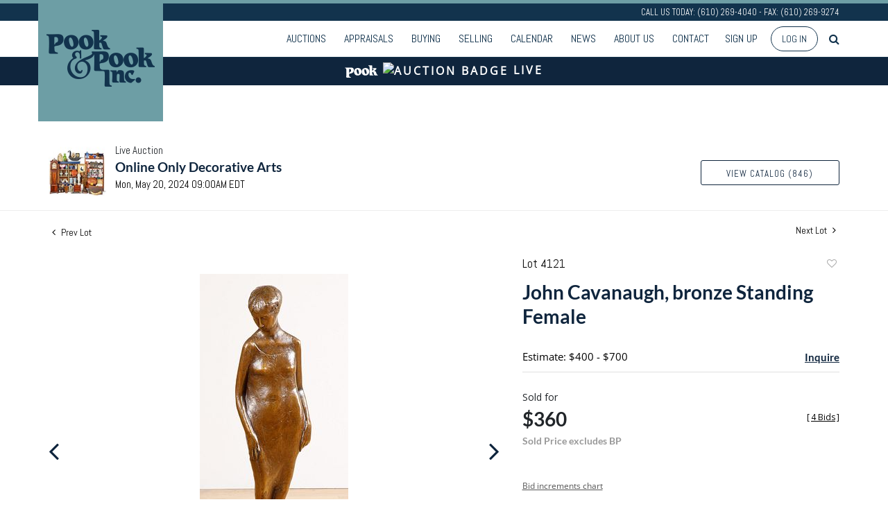

--- FILE ---
content_type: text/html; charset=utf-8
request_url: https://www.google.com/recaptcha/api2/anchor?ar=1&k=6LdzL_kcAAAAAHvauH1Jsz3Ux6njeXmqvGBbrqyk&co=aHR0cHM6Ly9saXZlLnBvb2thbmRwb29rLmNvbTo0NDM.&hl=en&v=PoyoqOPhxBO7pBk68S4YbpHZ&size=invisible&anchor-ms=20000&execute-ms=30000&cb=arkk9sixdef0
body_size: 48832
content:
<!DOCTYPE HTML><html dir="ltr" lang="en"><head><meta http-equiv="Content-Type" content="text/html; charset=UTF-8">
<meta http-equiv="X-UA-Compatible" content="IE=edge">
<title>reCAPTCHA</title>
<style type="text/css">
/* cyrillic-ext */
@font-face {
  font-family: 'Roboto';
  font-style: normal;
  font-weight: 400;
  font-stretch: 100%;
  src: url(//fonts.gstatic.com/s/roboto/v48/KFO7CnqEu92Fr1ME7kSn66aGLdTylUAMa3GUBHMdazTgWw.woff2) format('woff2');
  unicode-range: U+0460-052F, U+1C80-1C8A, U+20B4, U+2DE0-2DFF, U+A640-A69F, U+FE2E-FE2F;
}
/* cyrillic */
@font-face {
  font-family: 'Roboto';
  font-style: normal;
  font-weight: 400;
  font-stretch: 100%;
  src: url(//fonts.gstatic.com/s/roboto/v48/KFO7CnqEu92Fr1ME7kSn66aGLdTylUAMa3iUBHMdazTgWw.woff2) format('woff2');
  unicode-range: U+0301, U+0400-045F, U+0490-0491, U+04B0-04B1, U+2116;
}
/* greek-ext */
@font-face {
  font-family: 'Roboto';
  font-style: normal;
  font-weight: 400;
  font-stretch: 100%;
  src: url(//fonts.gstatic.com/s/roboto/v48/KFO7CnqEu92Fr1ME7kSn66aGLdTylUAMa3CUBHMdazTgWw.woff2) format('woff2');
  unicode-range: U+1F00-1FFF;
}
/* greek */
@font-face {
  font-family: 'Roboto';
  font-style: normal;
  font-weight: 400;
  font-stretch: 100%;
  src: url(//fonts.gstatic.com/s/roboto/v48/KFO7CnqEu92Fr1ME7kSn66aGLdTylUAMa3-UBHMdazTgWw.woff2) format('woff2');
  unicode-range: U+0370-0377, U+037A-037F, U+0384-038A, U+038C, U+038E-03A1, U+03A3-03FF;
}
/* math */
@font-face {
  font-family: 'Roboto';
  font-style: normal;
  font-weight: 400;
  font-stretch: 100%;
  src: url(//fonts.gstatic.com/s/roboto/v48/KFO7CnqEu92Fr1ME7kSn66aGLdTylUAMawCUBHMdazTgWw.woff2) format('woff2');
  unicode-range: U+0302-0303, U+0305, U+0307-0308, U+0310, U+0312, U+0315, U+031A, U+0326-0327, U+032C, U+032F-0330, U+0332-0333, U+0338, U+033A, U+0346, U+034D, U+0391-03A1, U+03A3-03A9, U+03B1-03C9, U+03D1, U+03D5-03D6, U+03F0-03F1, U+03F4-03F5, U+2016-2017, U+2034-2038, U+203C, U+2040, U+2043, U+2047, U+2050, U+2057, U+205F, U+2070-2071, U+2074-208E, U+2090-209C, U+20D0-20DC, U+20E1, U+20E5-20EF, U+2100-2112, U+2114-2115, U+2117-2121, U+2123-214F, U+2190, U+2192, U+2194-21AE, U+21B0-21E5, U+21F1-21F2, U+21F4-2211, U+2213-2214, U+2216-22FF, U+2308-230B, U+2310, U+2319, U+231C-2321, U+2336-237A, U+237C, U+2395, U+239B-23B7, U+23D0, U+23DC-23E1, U+2474-2475, U+25AF, U+25B3, U+25B7, U+25BD, U+25C1, U+25CA, U+25CC, U+25FB, U+266D-266F, U+27C0-27FF, U+2900-2AFF, U+2B0E-2B11, U+2B30-2B4C, U+2BFE, U+3030, U+FF5B, U+FF5D, U+1D400-1D7FF, U+1EE00-1EEFF;
}
/* symbols */
@font-face {
  font-family: 'Roboto';
  font-style: normal;
  font-weight: 400;
  font-stretch: 100%;
  src: url(//fonts.gstatic.com/s/roboto/v48/KFO7CnqEu92Fr1ME7kSn66aGLdTylUAMaxKUBHMdazTgWw.woff2) format('woff2');
  unicode-range: U+0001-000C, U+000E-001F, U+007F-009F, U+20DD-20E0, U+20E2-20E4, U+2150-218F, U+2190, U+2192, U+2194-2199, U+21AF, U+21E6-21F0, U+21F3, U+2218-2219, U+2299, U+22C4-22C6, U+2300-243F, U+2440-244A, U+2460-24FF, U+25A0-27BF, U+2800-28FF, U+2921-2922, U+2981, U+29BF, U+29EB, U+2B00-2BFF, U+4DC0-4DFF, U+FFF9-FFFB, U+10140-1018E, U+10190-1019C, U+101A0, U+101D0-101FD, U+102E0-102FB, U+10E60-10E7E, U+1D2C0-1D2D3, U+1D2E0-1D37F, U+1F000-1F0FF, U+1F100-1F1AD, U+1F1E6-1F1FF, U+1F30D-1F30F, U+1F315, U+1F31C, U+1F31E, U+1F320-1F32C, U+1F336, U+1F378, U+1F37D, U+1F382, U+1F393-1F39F, U+1F3A7-1F3A8, U+1F3AC-1F3AF, U+1F3C2, U+1F3C4-1F3C6, U+1F3CA-1F3CE, U+1F3D4-1F3E0, U+1F3ED, U+1F3F1-1F3F3, U+1F3F5-1F3F7, U+1F408, U+1F415, U+1F41F, U+1F426, U+1F43F, U+1F441-1F442, U+1F444, U+1F446-1F449, U+1F44C-1F44E, U+1F453, U+1F46A, U+1F47D, U+1F4A3, U+1F4B0, U+1F4B3, U+1F4B9, U+1F4BB, U+1F4BF, U+1F4C8-1F4CB, U+1F4D6, U+1F4DA, U+1F4DF, U+1F4E3-1F4E6, U+1F4EA-1F4ED, U+1F4F7, U+1F4F9-1F4FB, U+1F4FD-1F4FE, U+1F503, U+1F507-1F50B, U+1F50D, U+1F512-1F513, U+1F53E-1F54A, U+1F54F-1F5FA, U+1F610, U+1F650-1F67F, U+1F687, U+1F68D, U+1F691, U+1F694, U+1F698, U+1F6AD, U+1F6B2, U+1F6B9-1F6BA, U+1F6BC, U+1F6C6-1F6CF, U+1F6D3-1F6D7, U+1F6E0-1F6EA, U+1F6F0-1F6F3, U+1F6F7-1F6FC, U+1F700-1F7FF, U+1F800-1F80B, U+1F810-1F847, U+1F850-1F859, U+1F860-1F887, U+1F890-1F8AD, U+1F8B0-1F8BB, U+1F8C0-1F8C1, U+1F900-1F90B, U+1F93B, U+1F946, U+1F984, U+1F996, U+1F9E9, U+1FA00-1FA6F, U+1FA70-1FA7C, U+1FA80-1FA89, U+1FA8F-1FAC6, U+1FACE-1FADC, U+1FADF-1FAE9, U+1FAF0-1FAF8, U+1FB00-1FBFF;
}
/* vietnamese */
@font-face {
  font-family: 'Roboto';
  font-style: normal;
  font-weight: 400;
  font-stretch: 100%;
  src: url(//fonts.gstatic.com/s/roboto/v48/KFO7CnqEu92Fr1ME7kSn66aGLdTylUAMa3OUBHMdazTgWw.woff2) format('woff2');
  unicode-range: U+0102-0103, U+0110-0111, U+0128-0129, U+0168-0169, U+01A0-01A1, U+01AF-01B0, U+0300-0301, U+0303-0304, U+0308-0309, U+0323, U+0329, U+1EA0-1EF9, U+20AB;
}
/* latin-ext */
@font-face {
  font-family: 'Roboto';
  font-style: normal;
  font-weight: 400;
  font-stretch: 100%;
  src: url(//fonts.gstatic.com/s/roboto/v48/KFO7CnqEu92Fr1ME7kSn66aGLdTylUAMa3KUBHMdazTgWw.woff2) format('woff2');
  unicode-range: U+0100-02BA, U+02BD-02C5, U+02C7-02CC, U+02CE-02D7, U+02DD-02FF, U+0304, U+0308, U+0329, U+1D00-1DBF, U+1E00-1E9F, U+1EF2-1EFF, U+2020, U+20A0-20AB, U+20AD-20C0, U+2113, U+2C60-2C7F, U+A720-A7FF;
}
/* latin */
@font-face {
  font-family: 'Roboto';
  font-style: normal;
  font-weight: 400;
  font-stretch: 100%;
  src: url(//fonts.gstatic.com/s/roboto/v48/KFO7CnqEu92Fr1ME7kSn66aGLdTylUAMa3yUBHMdazQ.woff2) format('woff2');
  unicode-range: U+0000-00FF, U+0131, U+0152-0153, U+02BB-02BC, U+02C6, U+02DA, U+02DC, U+0304, U+0308, U+0329, U+2000-206F, U+20AC, U+2122, U+2191, U+2193, U+2212, U+2215, U+FEFF, U+FFFD;
}
/* cyrillic-ext */
@font-face {
  font-family: 'Roboto';
  font-style: normal;
  font-weight: 500;
  font-stretch: 100%;
  src: url(//fonts.gstatic.com/s/roboto/v48/KFO7CnqEu92Fr1ME7kSn66aGLdTylUAMa3GUBHMdazTgWw.woff2) format('woff2');
  unicode-range: U+0460-052F, U+1C80-1C8A, U+20B4, U+2DE0-2DFF, U+A640-A69F, U+FE2E-FE2F;
}
/* cyrillic */
@font-face {
  font-family: 'Roboto';
  font-style: normal;
  font-weight: 500;
  font-stretch: 100%;
  src: url(//fonts.gstatic.com/s/roboto/v48/KFO7CnqEu92Fr1ME7kSn66aGLdTylUAMa3iUBHMdazTgWw.woff2) format('woff2');
  unicode-range: U+0301, U+0400-045F, U+0490-0491, U+04B0-04B1, U+2116;
}
/* greek-ext */
@font-face {
  font-family: 'Roboto';
  font-style: normal;
  font-weight: 500;
  font-stretch: 100%;
  src: url(//fonts.gstatic.com/s/roboto/v48/KFO7CnqEu92Fr1ME7kSn66aGLdTylUAMa3CUBHMdazTgWw.woff2) format('woff2');
  unicode-range: U+1F00-1FFF;
}
/* greek */
@font-face {
  font-family: 'Roboto';
  font-style: normal;
  font-weight: 500;
  font-stretch: 100%;
  src: url(//fonts.gstatic.com/s/roboto/v48/KFO7CnqEu92Fr1ME7kSn66aGLdTylUAMa3-UBHMdazTgWw.woff2) format('woff2');
  unicode-range: U+0370-0377, U+037A-037F, U+0384-038A, U+038C, U+038E-03A1, U+03A3-03FF;
}
/* math */
@font-face {
  font-family: 'Roboto';
  font-style: normal;
  font-weight: 500;
  font-stretch: 100%;
  src: url(//fonts.gstatic.com/s/roboto/v48/KFO7CnqEu92Fr1ME7kSn66aGLdTylUAMawCUBHMdazTgWw.woff2) format('woff2');
  unicode-range: U+0302-0303, U+0305, U+0307-0308, U+0310, U+0312, U+0315, U+031A, U+0326-0327, U+032C, U+032F-0330, U+0332-0333, U+0338, U+033A, U+0346, U+034D, U+0391-03A1, U+03A3-03A9, U+03B1-03C9, U+03D1, U+03D5-03D6, U+03F0-03F1, U+03F4-03F5, U+2016-2017, U+2034-2038, U+203C, U+2040, U+2043, U+2047, U+2050, U+2057, U+205F, U+2070-2071, U+2074-208E, U+2090-209C, U+20D0-20DC, U+20E1, U+20E5-20EF, U+2100-2112, U+2114-2115, U+2117-2121, U+2123-214F, U+2190, U+2192, U+2194-21AE, U+21B0-21E5, U+21F1-21F2, U+21F4-2211, U+2213-2214, U+2216-22FF, U+2308-230B, U+2310, U+2319, U+231C-2321, U+2336-237A, U+237C, U+2395, U+239B-23B7, U+23D0, U+23DC-23E1, U+2474-2475, U+25AF, U+25B3, U+25B7, U+25BD, U+25C1, U+25CA, U+25CC, U+25FB, U+266D-266F, U+27C0-27FF, U+2900-2AFF, U+2B0E-2B11, U+2B30-2B4C, U+2BFE, U+3030, U+FF5B, U+FF5D, U+1D400-1D7FF, U+1EE00-1EEFF;
}
/* symbols */
@font-face {
  font-family: 'Roboto';
  font-style: normal;
  font-weight: 500;
  font-stretch: 100%;
  src: url(//fonts.gstatic.com/s/roboto/v48/KFO7CnqEu92Fr1ME7kSn66aGLdTylUAMaxKUBHMdazTgWw.woff2) format('woff2');
  unicode-range: U+0001-000C, U+000E-001F, U+007F-009F, U+20DD-20E0, U+20E2-20E4, U+2150-218F, U+2190, U+2192, U+2194-2199, U+21AF, U+21E6-21F0, U+21F3, U+2218-2219, U+2299, U+22C4-22C6, U+2300-243F, U+2440-244A, U+2460-24FF, U+25A0-27BF, U+2800-28FF, U+2921-2922, U+2981, U+29BF, U+29EB, U+2B00-2BFF, U+4DC0-4DFF, U+FFF9-FFFB, U+10140-1018E, U+10190-1019C, U+101A0, U+101D0-101FD, U+102E0-102FB, U+10E60-10E7E, U+1D2C0-1D2D3, U+1D2E0-1D37F, U+1F000-1F0FF, U+1F100-1F1AD, U+1F1E6-1F1FF, U+1F30D-1F30F, U+1F315, U+1F31C, U+1F31E, U+1F320-1F32C, U+1F336, U+1F378, U+1F37D, U+1F382, U+1F393-1F39F, U+1F3A7-1F3A8, U+1F3AC-1F3AF, U+1F3C2, U+1F3C4-1F3C6, U+1F3CA-1F3CE, U+1F3D4-1F3E0, U+1F3ED, U+1F3F1-1F3F3, U+1F3F5-1F3F7, U+1F408, U+1F415, U+1F41F, U+1F426, U+1F43F, U+1F441-1F442, U+1F444, U+1F446-1F449, U+1F44C-1F44E, U+1F453, U+1F46A, U+1F47D, U+1F4A3, U+1F4B0, U+1F4B3, U+1F4B9, U+1F4BB, U+1F4BF, U+1F4C8-1F4CB, U+1F4D6, U+1F4DA, U+1F4DF, U+1F4E3-1F4E6, U+1F4EA-1F4ED, U+1F4F7, U+1F4F9-1F4FB, U+1F4FD-1F4FE, U+1F503, U+1F507-1F50B, U+1F50D, U+1F512-1F513, U+1F53E-1F54A, U+1F54F-1F5FA, U+1F610, U+1F650-1F67F, U+1F687, U+1F68D, U+1F691, U+1F694, U+1F698, U+1F6AD, U+1F6B2, U+1F6B9-1F6BA, U+1F6BC, U+1F6C6-1F6CF, U+1F6D3-1F6D7, U+1F6E0-1F6EA, U+1F6F0-1F6F3, U+1F6F7-1F6FC, U+1F700-1F7FF, U+1F800-1F80B, U+1F810-1F847, U+1F850-1F859, U+1F860-1F887, U+1F890-1F8AD, U+1F8B0-1F8BB, U+1F8C0-1F8C1, U+1F900-1F90B, U+1F93B, U+1F946, U+1F984, U+1F996, U+1F9E9, U+1FA00-1FA6F, U+1FA70-1FA7C, U+1FA80-1FA89, U+1FA8F-1FAC6, U+1FACE-1FADC, U+1FADF-1FAE9, U+1FAF0-1FAF8, U+1FB00-1FBFF;
}
/* vietnamese */
@font-face {
  font-family: 'Roboto';
  font-style: normal;
  font-weight: 500;
  font-stretch: 100%;
  src: url(//fonts.gstatic.com/s/roboto/v48/KFO7CnqEu92Fr1ME7kSn66aGLdTylUAMa3OUBHMdazTgWw.woff2) format('woff2');
  unicode-range: U+0102-0103, U+0110-0111, U+0128-0129, U+0168-0169, U+01A0-01A1, U+01AF-01B0, U+0300-0301, U+0303-0304, U+0308-0309, U+0323, U+0329, U+1EA0-1EF9, U+20AB;
}
/* latin-ext */
@font-face {
  font-family: 'Roboto';
  font-style: normal;
  font-weight: 500;
  font-stretch: 100%;
  src: url(//fonts.gstatic.com/s/roboto/v48/KFO7CnqEu92Fr1ME7kSn66aGLdTylUAMa3KUBHMdazTgWw.woff2) format('woff2');
  unicode-range: U+0100-02BA, U+02BD-02C5, U+02C7-02CC, U+02CE-02D7, U+02DD-02FF, U+0304, U+0308, U+0329, U+1D00-1DBF, U+1E00-1E9F, U+1EF2-1EFF, U+2020, U+20A0-20AB, U+20AD-20C0, U+2113, U+2C60-2C7F, U+A720-A7FF;
}
/* latin */
@font-face {
  font-family: 'Roboto';
  font-style: normal;
  font-weight: 500;
  font-stretch: 100%;
  src: url(//fonts.gstatic.com/s/roboto/v48/KFO7CnqEu92Fr1ME7kSn66aGLdTylUAMa3yUBHMdazQ.woff2) format('woff2');
  unicode-range: U+0000-00FF, U+0131, U+0152-0153, U+02BB-02BC, U+02C6, U+02DA, U+02DC, U+0304, U+0308, U+0329, U+2000-206F, U+20AC, U+2122, U+2191, U+2193, U+2212, U+2215, U+FEFF, U+FFFD;
}
/* cyrillic-ext */
@font-face {
  font-family: 'Roboto';
  font-style: normal;
  font-weight: 900;
  font-stretch: 100%;
  src: url(//fonts.gstatic.com/s/roboto/v48/KFO7CnqEu92Fr1ME7kSn66aGLdTylUAMa3GUBHMdazTgWw.woff2) format('woff2');
  unicode-range: U+0460-052F, U+1C80-1C8A, U+20B4, U+2DE0-2DFF, U+A640-A69F, U+FE2E-FE2F;
}
/* cyrillic */
@font-face {
  font-family: 'Roboto';
  font-style: normal;
  font-weight: 900;
  font-stretch: 100%;
  src: url(//fonts.gstatic.com/s/roboto/v48/KFO7CnqEu92Fr1ME7kSn66aGLdTylUAMa3iUBHMdazTgWw.woff2) format('woff2');
  unicode-range: U+0301, U+0400-045F, U+0490-0491, U+04B0-04B1, U+2116;
}
/* greek-ext */
@font-face {
  font-family: 'Roboto';
  font-style: normal;
  font-weight: 900;
  font-stretch: 100%;
  src: url(//fonts.gstatic.com/s/roboto/v48/KFO7CnqEu92Fr1ME7kSn66aGLdTylUAMa3CUBHMdazTgWw.woff2) format('woff2');
  unicode-range: U+1F00-1FFF;
}
/* greek */
@font-face {
  font-family: 'Roboto';
  font-style: normal;
  font-weight: 900;
  font-stretch: 100%;
  src: url(//fonts.gstatic.com/s/roboto/v48/KFO7CnqEu92Fr1ME7kSn66aGLdTylUAMa3-UBHMdazTgWw.woff2) format('woff2');
  unicode-range: U+0370-0377, U+037A-037F, U+0384-038A, U+038C, U+038E-03A1, U+03A3-03FF;
}
/* math */
@font-face {
  font-family: 'Roboto';
  font-style: normal;
  font-weight: 900;
  font-stretch: 100%;
  src: url(//fonts.gstatic.com/s/roboto/v48/KFO7CnqEu92Fr1ME7kSn66aGLdTylUAMawCUBHMdazTgWw.woff2) format('woff2');
  unicode-range: U+0302-0303, U+0305, U+0307-0308, U+0310, U+0312, U+0315, U+031A, U+0326-0327, U+032C, U+032F-0330, U+0332-0333, U+0338, U+033A, U+0346, U+034D, U+0391-03A1, U+03A3-03A9, U+03B1-03C9, U+03D1, U+03D5-03D6, U+03F0-03F1, U+03F4-03F5, U+2016-2017, U+2034-2038, U+203C, U+2040, U+2043, U+2047, U+2050, U+2057, U+205F, U+2070-2071, U+2074-208E, U+2090-209C, U+20D0-20DC, U+20E1, U+20E5-20EF, U+2100-2112, U+2114-2115, U+2117-2121, U+2123-214F, U+2190, U+2192, U+2194-21AE, U+21B0-21E5, U+21F1-21F2, U+21F4-2211, U+2213-2214, U+2216-22FF, U+2308-230B, U+2310, U+2319, U+231C-2321, U+2336-237A, U+237C, U+2395, U+239B-23B7, U+23D0, U+23DC-23E1, U+2474-2475, U+25AF, U+25B3, U+25B7, U+25BD, U+25C1, U+25CA, U+25CC, U+25FB, U+266D-266F, U+27C0-27FF, U+2900-2AFF, U+2B0E-2B11, U+2B30-2B4C, U+2BFE, U+3030, U+FF5B, U+FF5D, U+1D400-1D7FF, U+1EE00-1EEFF;
}
/* symbols */
@font-face {
  font-family: 'Roboto';
  font-style: normal;
  font-weight: 900;
  font-stretch: 100%;
  src: url(//fonts.gstatic.com/s/roboto/v48/KFO7CnqEu92Fr1ME7kSn66aGLdTylUAMaxKUBHMdazTgWw.woff2) format('woff2');
  unicode-range: U+0001-000C, U+000E-001F, U+007F-009F, U+20DD-20E0, U+20E2-20E4, U+2150-218F, U+2190, U+2192, U+2194-2199, U+21AF, U+21E6-21F0, U+21F3, U+2218-2219, U+2299, U+22C4-22C6, U+2300-243F, U+2440-244A, U+2460-24FF, U+25A0-27BF, U+2800-28FF, U+2921-2922, U+2981, U+29BF, U+29EB, U+2B00-2BFF, U+4DC0-4DFF, U+FFF9-FFFB, U+10140-1018E, U+10190-1019C, U+101A0, U+101D0-101FD, U+102E0-102FB, U+10E60-10E7E, U+1D2C0-1D2D3, U+1D2E0-1D37F, U+1F000-1F0FF, U+1F100-1F1AD, U+1F1E6-1F1FF, U+1F30D-1F30F, U+1F315, U+1F31C, U+1F31E, U+1F320-1F32C, U+1F336, U+1F378, U+1F37D, U+1F382, U+1F393-1F39F, U+1F3A7-1F3A8, U+1F3AC-1F3AF, U+1F3C2, U+1F3C4-1F3C6, U+1F3CA-1F3CE, U+1F3D4-1F3E0, U+1F3ED, U+1F3F1-1F3F3, U+1F3F5-1F3F7, U+1F408, U+1F415, U+1F41F, U+1F426, U+1F43F, U+1F441-1F442, U+1F444, U+1F446-1F449, U+1F44C-1F44E, U+1F453, U+1F46A, U+1F47D, U+1F4A3, U+1F4B0, U+1F4B3, U+1F4B9, U+1F4BB, U+1F4BF, U+1F4C8-1F4CB, U+1F4D6, U+1F4DA, U+1F4DF, U+1F4E3-1F4E6, U+1F4EA-1F4ED, U+1F4F7, U+1F4F9-1F4FB, U+1F4FD-1F4FE, U+1F503, U+1F507-1F50B, U+1F50D, U+1F512-1F513, U+1F53E-1F54A, U+1F54F-1F5FA, U+1F610, U+1F650-1F67F, U+1F687, U+1F68D, U+1F691, U+1F694, U+1F698, U+1F6AD, U+1F6B2, U+1F6B9-1F6BA, U+1F6BC, U+1F6C6-1F6CF, U+1F6D3-1F6D7, U+1F6E0-1F6EA, U+1F6F0-1F6F3, U+1F6F7-1F6FC, U+1F700-1F7FF, U+1F800-1F80B, U+1F810-1F847, U+1F850-1F859, U+1F860-1F887, U+1F890-1F8AD, U+1F8B0-1F8BB, U+1F8C0-1F8C1, U+1F900-1F90B, U+1F93B, U+1F946, U+1F984, U+1F996, U+1F9E9, U+1FA00-1FA6F, U+1FA70-1FA7C, U+1FA80-1FA89, U+1FA8F-1FAC6, U+1FACE-1FADC, U+1FADF-1FAE9, U+1FAF0-1FAF8, U+1FB00-1FBFF;
}
/* vietnamese */
@font-face {
  font-family: 'Roboto';
  font-style: normal;
  font-weight: 900;
  font-stretch: 100%;
  src: url(//fonts.gstatic.com/s/roboto/v48/KFO7CnqEu92Fr1ME7kSn66aGLdTylUAMa3OUBHMdazTgWw.woff2) format('woff2');
  unicode-range: U+0102-0103, U+0110-0111, U+0128-0129, U+0168-0169, U+01A0-01A1, U+01AF-01B0, U+0300-0301, U+0303-0304, U+0308-0309, U+0323, U+0329, U+1EA0-1EF9, U+20AB;
}
/* latin-ext */
@font-face {
  font-family: 'Roboto';
  font-style: normal;
  font-weight: 900;
  font-stretch: 100%;
  src: url(//fonts.gstatic.com/s/roboto/v48/KFO7CnqEu92Fr1ME7kSn66aGLdTylUAMa3KUBHMdazTgWw.woff2) format('woff2');
  unicode-range: U+0100-02BA, U+02BD-02C5, U+02C7-02CC, U+02CE-02D7, U+02DD-02FF, U+0304, U+0308, U+0329, U+1D00-1DBF, U+1E00-1E9F, U+1EF2-1EFF, U+2020, U+20A0-20AB, U+20AD-20C0, U+2113, U+2C60-2C7F, U+A720-A7FF;
}
/* latin */
@font-face {
  font-family: 'Roboto';
  font-style: normal;
  font-weight: 900;
  font-stretch: 100%;
  src: url(//fonts.gstatic.com/s/roboto/v48/KFO7CnqEu92Fr1ME7kSn66aGLdTylUAMa3yUBHMdazQ.woff2) format('woff2');
  unicode-range: U+0000-00FF, U+0131, U+0152-0153, U+02BB-02BC, U+02C6, U+02DA, U+02DC, U+0304, U+0308, U+0329, U+2000-206F, U+20AC, U+2122, U+2191, U+2193, U+2212, U+2215, U+FEFF, U+FFFD;
}

</style>
<link rel="stylesheet" type="text/css" href="https://www.gstatic.com/recaptcha/releases/PoyoqOPhxBO7pBk68S4YbpHZ/styles__ltr.css">
<script nonce="YNpAQb38O6Iwji56816n2g" type="text/javascript">window['__recaptcha_api'] = 'https://www.google.com/recaptcha/api2/';</script>
<script type="text/javascript" src="https://www.gstatic.com/recaptcha/releases/PoyoqOPhxBO7pBk68S4YbpHZ/recaptcha__en.js" nonce="YNpAQb38O6Iwji56816n2g">
      
    </script></head>
<body><div id="rc-anchor-alert" class="rc-anchor-alert"></div>
<input type="hidden" id="recaptcha-token" value="[base64]">
<script type="text/javascript" nonce="YNpAQb38O6Iwji56816n2g">
      recaptcha.anchor.Main.init("[\x22ainput\x22,[\x22bgdata\x22,\x22\x22,\[base64]/[base64]/[base64]/[base64]/[base64]/[base64]/[base64]/[base64]/[base64]/[base64]\\u003d\x22,\[base64]\\u003d\\u003d\x22,\x22w6Ziw44Cw6rDsTbCiCg7wokpcyDDrcK+Ah7DoMKlPh3Cr8OEWMKOSRzDk8KUw6HCjXETM8O0w4TCmx85w75LwrjDgDIRw5o8RTNofcOBwqlDw5AYw50rA1RRw78+wqloVGgVPcO0w6TDvnBew4l4fQgcY1/DvMKjw5Bue8OTIcOPMcORH8KswrHChwgHw4nCkcKrDsKDw6F8CsOjXxJCEENswo50wrJ+AMO7J2nDnxwFDsOlwq/DmcKrw6I/DwvDo8OvQ0NNN8KowrXCsMK3w4rDvsOGwpXDscOQw5HChV5NVcKpwpk+UTwFw5LDtB7DrcOVw4fDosOrdcOgwrzCvMKewrvCjQ5fwrk3f8OiwoNmwqJJw5jDrMOxJ3HCkVrCvgBIwpQtEcORwpvDnsKUY8Orw6jCkMKAw75zADXDgMKewq/CqMOdUVvDuFNMwpjDviMcw7/Cln/Cs3NHcH1XQMOeNkl6VHfDs37Cv8Owwq7ClcOWB1/Ci0HCmBMiXxrCtsOMw7liw4FBwr5Hwr5qYCPCsGbDnsOSY8ONKcKWQSApwqHCmmkHw7jCgGrCrsO/T8O4bTTCjsOBwr7Do8Kmw4oBw4TCnMOSwrHCu1h/wrhLJ2rDg8Knw7DCr8KQUBkYNx4mwqkpRcKdwpNMH8OTwqrDocOYwpbDmMKjw7hzw67DtsONw7RxwrtTwqTCkwAuV8K/bXFAwrjDrsO5wppHw4pWw6rDvTAsU8K9GMO8CVwuAGFqKkovQwXCiBnDowTCrMKgwqchwrvDrMOhUFQdbStWwr1tLMOfwr3DtMO0woV3Y8KEw4w+ZsOEwqYqasOzBHrCmsKlez7CqsO7EGs6GcO/w4B0eiVTMXLCq8O6XkA1BiLCkW8cw4PCpQFFwrPCixDDgThQw4/[base64]/[base64]/DpkFCdB/DrXjChRTDnAM6wpV0J8Kdw4dmJMOmVcKaPMOiwrQXLhnDqMKZw7FGZMOQw54GwpzCiiBFw6/CshxuR1FhBDnCicKcw4VEwrzDlMOCwqxSwprDmnwbw684UsKPSsOYUMKvwr3CuMK9DD/CpWQ5w4Avwqs7w4kow7FrA8O3w4nCpBEEK8OHH0rDiMKIBFPDkHt1YB/DsgDDs37DnMKmw5lawqReGwjDt2sIwrzCucOBw4lTSsKfTynDkBPDr8Okw4c1UsOUw6hbBcOMw7fCu8Ozw6XCusKyw55Uw5I2AsKPwqIPwrzDkRVFEcO0w4vCnT1ewpXCo8OeFCsaw6Y+wpzDoMKwwok/GcKuwpIywqvDqcOMLMK9BMO9w7IZHATCh8O7w456BS7Dg3HCkXhNw5zCglRvwr/DgsOXbsKnBTwAwrTDkMKtIRXDosKgOznDqEvDqBLCsiAqVMO0G8KEQsOYw4liw68awr/DhMKdwqjCvjLCgcOewrITw4vDrGnDgnRhMA8EMCnCn8OHwqwNAcOjwqR9wqoFwqQrcMKlw4XCnsOqPi5DfsOWwohRwo/CvjoSbcOjajjDgsOycsOoIsOewo9WwpNVYsOgYMKbSMOYwpzDgMKRw5XDncOzYxLDkcOmwrE8wp/[base64]/asOGw6I/[base64]/AcOJw7hKw4NGWsOzBHl7w5VkCBLDt8Opw6cNFMObwqjDsXhuPcOtwr7DnsOEw6XDjk47dMKKVMK2wo1sYn4Zw7JAwqLDtMKxw68rTSPDniLDrsK2w54pwrtcwr/CnxZVB8OoSj5Fw77DpWjDicOaw6t3wpjCqMOaLFhsXcOCwoXDo8KwPcOdw4xEw4cow6puOcO1wrHCrMO6w6LCp8OEwpsDJ8Opa0bCmxtqwrEaw691AcKMBHZ9ECTCvMKSby59BUdcw7ACw5LCrjHDgXdgwrRjKsO/W8K3woVtTMOPCVE0woHClMKDVMO5w6XDijNcEcKmw6bChMOsfHXDoMOodMKAw6TDnsKUNsOfEMO2w5TDjkstw6cywpzDkGlmQMK/RHVxw5TCqHDChcOVWcKIRcOtw4jDgMOmUsKiw7jCn8KtwqoQYG9Xw57CjMKfw7kXaMOQV8OkwqRVXcKmwp14w4/CkcOVVcOZw5rDr8KRDFPCgCPDmcKVw6rClcKEcXNQGcOKHMODwoQ+w44UUV4SJh9ewpHDkHnClcKkdQ/[base64]/w4cuZcKAKy4vU8OGw4p9wp/Dk1cBccKhL0kKw4HCoMO/wp3Dm8Oww4TCpcKQw411IsKewqAuwqfCsMOVRUkhw47CmcKWwq3Ck8KiXsOTw6UPLmFnw4I3wrdQJmQkw6MiIsKswqQPVR7DpRh6FXjCj8K3w6nDgcOzw6FGMF7CnibCtzjDqcOrLyHChTzCksKMw65uwqbDucKhXsOdwos8Dgl8wo/DgsKHeANCIsOfT8OsAVTDk8O4w4d7HsOSMjYGw7zCvcKvRMO/w4LDhHDCrVx1X2p/Iw3Cj8OYw5TCkEk/P8OEW8O2wrPCsMO/MMOnw68GLsOVw6s0woJSwr/[base64]/wrfCqcOyw5XCqMKfw6vChMKMTUrDqMOcwpXDncOPPEB2w7UlLjZ7ZsOZOsKbb8KXwp9uw6NrBRgiw7vDp2gKwqk9w7DDrQgLw4jDgcK2wonCon1BdBkhLx7CmMOkNCglwp5ia8OBw7VXdcOMcsOGw5DDn3jDosOIw6TCswp4woTDpQ/Cj8KWYcOsw73CrQhBw6daAcKWw5NJXmnCpxMadcKXwpnCq8OUw5bCs19HwrYeeA7DgSrDqWzDlMOUPx07w5vCj8O8w5/Dm8OGwozDi8OhEgvCm8KOw5rDlkkKwrnCg1LDmcOqP8K7woTCi8KmWy7DqF/[base64]/wqXCmmMiLlAvwqJDw7PCjcK0S1BiVMO4w4U2PEJDw6tZw6QPL3kcwobCgn/DpFUcZ8KYbjHCmsO1M0xWa0TCrcO+wrXCjiIme8OIw5fCozdxMXfDrlXDgC4+w4xyMMKQworCjsK3Bnw7w4zCtHvChiNnw4wRw4TDrTsYcBRBwqTCjsKQd8KaBB/CpWzDvMKewoHDqFhNZsKuS03CkRzCq8OUw7t4aGvDrsK7aRdbXE7Dk8Kdw591w5HClcO7w6rDosKsw77CrAPCs38fOV9ww7bCm8OfCg7Du8O1wq1NwoXDgcOJwqTDl8OvwrLCk8ODwrTCg8KlGMOXYcKbwrzCg19Yw57CnRMcU8O/JVIwMMOAw6FRw4lvw4HDocOaK315wq4MScOXwrRHw6HCoXLCmH/Cq2Imw53ChVRxwp1QLWzCoFPDucO2ZcOEXisoecKMO8OyM1HDihfCjMKhQznDmcOuwo3CpQUpUMOza8Oqw6VzecOQw5HCpRM3w5vCn8OOOCbCojnCkcK2w6bDsSvDo00Ad8KaNS7DliHCicOUw5hYXsKhYzMUbMKJw4HCmyTDmsKcJsOYwrTDkcKZw596RBPCsx/[base64]/w7drw6DCk8O4WMOOw6rCuMOVeRw7woM9w7oHR8KLA31Dwq9MwpvCkcKTZiB+AMORwq/Ch8OgwqjCnDp8AsKAKcORRkUdWHjDgngCw7XDp8Obwr7CncOYw6rDosKswqcfw43DthgKwoElMTJHQMOlw63DuSXCiizCrilHw4DCosORS2jDvjhDV2nCrVPCm14Zw5ZUw6zCnsKuw4/[base64]/w7HDtSVuT1dPfcK/wrMpa2/CsAfDrjfDgMKYM8Kiw78MJsK3EMKhXsKXKkVSNsOcKkIrEzjCqnjDoSB0cMO6w7LDlsOhw6M1H2rDlwI6wrTDv0nCmFB2wpbDmcKCMRbDuGXClsOQEFHDu3fCq8OPMMOST8K3w7XDiMKRwpIrw5nCjMOKInvCjmPCmn/CoBB+w4vDtxM4Cn5UWsKLQsOqwofDsMKZQcKdwp0Id8OswpHCgsOVw5HDvsKzw4TDsxnDn0nCk2dCFmrDsw3DggDCrMOzBcKuXWx8MC7CgsOHFkLDqMOkw6TCg8OQKwcYwojDoSXDq8Kcw5Bmw6c3CsKiYMK7c8K/BifDh2PCs8O+NFxDw6VowrlWworDoEkbfFU/McOew4NsYifDk8KmdsK4SMKfw7FPw7bDgSLChF3Cu3/[base64]/[base64]/[base64]/DmXzCtGNTIMOTG8OWJxjCpMK2wrTDp8KMRyDCp1s1A8KSNcOIwq98w63ChsOXMsKiw6HCpSPCo1zDik0UdsKKRCpsw7/ClR4MYcOwwr7Cl1LDiCQ0wo9PwqMxK0DCqB/Dv2jDsCzCj3HDizPCiMOQwpc1w4oEw4DCkElZwrtVwpXDrnzDocK/wo7Dn8OxTMOZwo9FMD9ewrXDiMOYw7Fmw6jCq8OMBADDny/DoWbCi8OhLcOtw4dsw6pwwqdxw48nw54Nw6TDk8K1dMO2wrXDr8K6DcKWd8KkCcK0IMOVw6jCsVY6w6Fpwp0Ow4XDolHDuQfCsU7DgC3Dul3CnXAkQ0MTwrTCogvDksKDUzZYDDvDrsKqaHLDtzfDtBrCu8Ktw6bDn8K9CFnDpj8lwoE8w5ULwo5LwqxVYcK3DUtcXk/DoMKKw4N3wpwOA8OHwrRrw5PDgFvCk8KlXMK7w4fCssOpMcKOw4TClMOqcsOuNMKWw4jDlsOswo0cw75JwpzDoEBnwrDCnw/CtMK0wrNYw5PDmcOpfGzCvMODPCHDqXfCrcKiLA3Cr8Kww7fCrwdvwq1iw4BdLMKHJXlzYgc0w7RVwr3DkxkDYMOQHsK9e8Oww4PCmMOQHwrCrMKvbcKdBcKRw6IXw7Vbw6/ChsKgw7wMwqLDiMK3w7gPwoDDoRTCoxMnw4NpwrZZw6nDlxtaWsOJw4rDtMOuWVENR8ORw6Z6w57Dml8RwpLDo8ODwqPCsMKewobCgcKVGMK+wq9Fwr4FwpNYw6/CghcSw6jCnV7DmHbDki1dQMOawpljw58WD8Odw5DDmcKaUgDDuCAteVjCiMOEFsKbwoXDjjrCp30aZ8KLw65jw6x+LjJ9w7DDtcKeWcOyecKdwqNHwr/DgXHDrMO8ez3ColjCucOdw6RvOGTDuExdwqwyw6sxF03DosO0wq9QInDClsKMQDPCgXMXwqfDniPCqVLDvxInwqHDsTjDmQRbLF1rwpjCtBrCg8KfVSBmLMOhBlrDo8OLwrrDqSvCg8K0AG97w70VwqpNUgDCnAPDq8OHw5Ujw7vCqhLDvwZ/[base64]/ClMKvBsObSBhSHArDlMOew4wvwroyYFx0w6TDhDrDvsKYw4vCosOEwojCmMKMwrk3QcKnejHCtg7DuMOYwoR8NcK6PgjCgHXDhMKVw6zDjcKEURvCpsKNCw/[base64]/CoBBqw5E0fFXCiMOdwpnCoRDCoFrDlCctwrHDgMKdwopiw5VCbRfCqMO+w7PCjMOlW8OCW8O4wr1Ow48wcAXDj8KPw4nChjVIJl3CmMOdecKEw5JuwqfCqG5GSMOVPsKxQ07Cjm8/EWLDr0zDmMOgwoc/[base64]/JsKawpjDosK3JW0kwpfCncOKbcKWwovDsRTDkEoLWMK7wqLDs8OvZ8K6wqlWw5tNNHXCqcO2EjF/KDzCk1rDjMKnw5rCgMO/[base64]/DmH4rOMKeFhjCglvCtB1uwqPCg8O5KBJsw6/DshnCtsO4BsKXw4A3wrsGw5YDScKhHMKiw4zDg8KTCA1Ww5fDncKSw78SasO/w67CqBrDgsO2w5cXw6rDgMK+wqPDv8KMw6bDgsK4w5lOwo/[base64]/cCfDvsKNw781w6vDrcOmw4lWwofCtsOGaQQlwrrCqlfDtmpSbsKKd8KzwoXDncKFw7LCisO/X3zDpMO/[base64]/Csz7DvcOUw67DtsK1QVxCwr7DmsOUwpzCsXrCvAwEwrVya8OXb8OSwpDClsKFwqPDl2rCu8O5aMOgJsKTw73DgWRYaVVJQcKEXsKVGMOrwoHCs8OPw4Miw7l2w4vCuQcGwo/DlXTClifCvF3DpUEtw6bDkMKpHsKZwoIyWBgnwrjCg8O6NVjCpGBXwoUbw6dlKcKidEpwSsK6LTzCkhtjwqs7wozDvcOveMKYOcO8wq53w7TDsMKCb8KxDMK9TcK/B0clwoDDvcKFKAvCmlLDosKYBWMAeDwdAwfCp8OEO8OHw4J5EMKjw7NdGWDCujDCo3bCpGHCssOrShjDvMOdLMKSw6E9Z8KtIBDClsKnNzhnZ8KhOiU0w4R3BMKARjjDnMOFwqrCgS01W8KURho8wqIew4fCscOHLMKIRMOWwqJ4woPDksK/[base64]/DrzjCsVLDk0PDi37CmgjCr8KIFcKNIsKBBcKAWXrCo35fw63CrWYqJG0dNEbDo2/CsznCgcK/SGZOw6Rtwqh7w6fDuMKLPkI+w4rCicKAwqDDssKpwrvDv8OpX2XDgCQ6F8KHw4vDt0QFwrZYam/[base64]/w57DgFwowpPDn1ZfwpzDgjdWIyvDuHTDsMOTwozDtcKvw5MeEihJw57CosKiQcKKw5lEwr/Cq8Osw6PDgMKMNsO8wr3CokYhwokJbRIjw4odQMOycXxLwrkXwqnCsmkdw7fCh8KGMyg/HSPDqSvDk8OxwojCjcKnwrBxXkMXwo/Co3jCp8KtBFVewq7Dh8KQwqIQbHgGw4DDr2DCr8KowoAhbMK9bcKAwp7DkynDtMOrwoIDwpw3N8Ktw540b8KEw4LCh8K4woPCskPDlcKAw5hvwqNXwpplUcOrw6tZworCvid+B2DDvsOnw5kgejwew5nDkwHCmcKvw7oXw77Dsi7Dpgw6FWbDmFLDjVQpKmLDsy/CksKEwqvCjMKUw7szRsO/BcOiw4HDlCrCu0rCnTvDrDLDiF7ChcOYw5NiwrRtw4ZsQgjCj8OkwrPDvMKkw4PCmFPDm8OZw5tCO2wawoIgw4k3Sx/CgsO0w5wGw45yGTjDq8KJYcKcLH53wrZZGV3CgsKfwq/Dp8ObAFvDhB/[base64]/[base64]/fznChH0iLiRQZA/CvjfCicKYWFIjwpnDlUdwwrLDp8KXw7bCusKuO0/CvDHDog7DtGpBFcOCNzo9wrTCnsOgPMOHI08lZcKFw4E/w67DhsO/dsKKM2LDrRbDpcK2BsOsH8Kzw7ANw7LCuhMiTsKxwrVKwqVSwrcCw7lowqlMwrXDs8O6BCvCklAjUwvCkgzChBw0eigqwpwtw47DtMO3wrJoesK6OA1QJMOPGsKSasKhwphMwr1ZWcOxK29Jw4rCvMOpwp7DlDZ5R0HCrxJfAsKic2XCs3/DrnTDosKrJsKbw6vCicO9ZcONTRXCoMOkwrJVw4Q2WMKmwo3DrjfDqsKXai4OwqwXwqzDjDnCrynDpGxFwowQHCjCo8O/wprDl8K9QcO8wpTCkwjDrwxYTQTCohUJL2pywp/Dm8O4DsK0w5Asw4rChWXCgMKbBVjCk8O7wpTCkGh4w4kHwo/CpnHDqMOhwooBwq4OMBrDqAfDjsKcwq8Qw7zCn8KLworCkcKFFCQawp7DvjBECFDCq8KYPcO5DMKvwpZwYMKBJcKPwoMiMkxdMBhzwr7DvyLDpmpTUMKiYEHClsKDDmLChsKAG8OWwolnW0nCqD5SUGXDmkhvw5ZowrfCvTVQw7AeecKqUEhqOsOTw6Enwol/BTx1AMOXw7E7VcKyZcORZMO3YgHCq8Oiw6wlw4vDkMOaw6nDlcO1YhvDtMOnBcOFN8KhI3/DkSnDtcOEw7/[base64]/DhsOHZX1Be8K0wqozwqvDjQXDh0bCrsKzwqASVhk0I1IQwpV+w7Yjw6xvw5puKm0iN2nDgycNwoBFwqN8w7zDkcOzw7vDvW7Ci8K5EGzDpGrChsKIwqJfw5QwfwzClsOmGQxmVG9gAmDDikBww4rDtsOZPsKGRMK6Q3t1w4s/wr/[base64]/[base64]/CusK0w6XDtFjClERzG8O+woR4S8KXOB/Cvnl1wpDCtsKOw5nDocOjw7bDggLCngDDqcOqwrAFwoHCksOTfHxuQ8Kgw5jDol/CimTCsj/DrMKGNyQdAQcNH31Yw7tSw51Jw6PDmMKpwo1ZwobDkHvCi2HDuzU4GMKXAR1QWcKJEsK0w5PDgcKYbnlTw7nDvcOIwpl/w7bDjcKCdGTDosKvcRzDnkUYwroHZsKedURsw5I7wpsuw6rDtXXCr1trwqbDj8K6w5ZEdsKXwo/DvsK6wobDpn/ChydUXz/DucOkQC0swqFHwr9Nw7LDuyMMPMOTaiseI3vCgsKIw7TDkGBVwp0OK0hmKmR5wp9wOSoew5Bpw7UYUwBFwrnDvsKew7DCisK7w5pxGsOEwqPCnsKTaxnCqQTCjsO2RsOvZsOmwrXDksKudhBFNl/CjGcjE8O5VcKTam56TWoQw6h9wqXCkMKZfDg1GsKiwqvDgcOhCcO6wobDosKgGl3Djnp5w40RN1Fqw55zw7LDusKoOcK4SC8Ea8KYwrU3ZEV1YEPCksO1wpAbwpPDvhbDp1AASkd6wopow7TDosK6wqEdwojDoDbCkcKjMcK/w7rDj8OBVRvDoEXDk8OrwrB1YyoCwoYKwqFsw5LCr1/CrA0lf8KDR2RPw7bCsWrCn8K0M8KNUcKqOMKCw7TCmsKIw4hqCip5w6jCs8Oow5PDvsK2wrQtYcKVd8OQw7J5wqDDmH7Cv8K/w6TCg1zDpgl0My/DlcKjw5Mrw67DpkfCkMO5YcKNGcKWw5zDrcOFw7x7wobCmhbCsMK7wrrCoFXCgMKiCsO6C8OKTifCsMKdYsKKZXRswogdw7PDuALCjsOAw6Jjw6FVU2Ipw5LDhsOTwrzDo8KswpfCjcKNwrdrw5t7BcK0E8OTw7/Cr8Okw6DDusKNw5Q+w6bDgnRYf1k4AsOvw54xwp/CkCLCpR/CusO3w43DslDCpsKawrlow6zCg2nDlG1Iw5xPG8O4QsOfcxTDosKswrxPB8KxakoSaMKWw4lkw7/[base64]/Dk8O7c8OCWVzDmsOCVcOUXcKMw7rDscKKFBJ6c8OywpDCpn/CkyAXwp8yecKKwoLCrMKzPAIdKMOqw6bDrVEvX8Kqw5TChl3DssO9w4N+YEh4wrPDjy7Cl8OMw6UFwpHDusK7wrTDjUtEO0bCjMKNNMKqwpfCsMKtwo82w4/DusKsCynDu8KxQkPCvMKfLXLCqS3CqcKFWi7Cv2TDocOVw7UmNMOtYcOeJ8KKBUfDtMKQbsOIIsOHf8K/wovClsKrcgVRw6bDjMOPJ2jDtcOeE8O8fsKowohpwq1ZXcK0w4vDtcOeaMOfDQ3CvRrCiMOLwrBVwrIYw5sow4nDrV3DmVPCrwHCsRjDhMObdcOtwofCpcK1wqXDtMO1wq3DthMgdsOWaUnCrV0Vw57Dr2tTwqA/O0rCkUjChVrCuMKeSMO4WsOVWMOMVx57LlMzwoxRO8Kxw4fCmFYAw5Vbw4zDuMOCaMK2woVPw4/[base64]/wpoiaHTCvBbDqsKeXcOkVMObEMOkw5ZrAcKrdBU7WRnDpWTDncKjw59zF1TDrh1wSAhPfzMBGcOOwqTCicO3cMO1aWwuDWXCrsOudsOPM8Ofw6U5AcOjwqJsGMKuwpwxMx4HC3YAbWU7UMKjaVnCqXHCpAgTw6lAwp/Ci8OCJmcbw6Fue8KbwqXCi8Khw5XCgsKFw7vDksO/PsKiw7pqwpHChxfDncKFTMKLVMOHXCjDoWd3w6EcVMOKwoLDnGt4w7goXsKNUgHDk8O3wp19wpXDkjYCwr3CkXVFw6rDvBQKwoECw4dhH23Ck8O6O8Ohw5M2wrLCtsKsw6LCsEXDhcK5TsKtw6nDrcKYRMKlwpvDtnrDrsOwPGHDv1YGcsOEwpjCg8OwcDB/w7kdwqFzJycqHcOSw4bDksKjwrPDrwjDlMKFwolFZz3Dv8K/P8KBw53Chyo0w73CgcOKwoJ2N8Olwp4WacK7YXrCr8K5AFnDh2DDjHHDlBzDtMKcwpYJwr7CtFp2CmFVw57DvhHClAw/[base64]/DrHfDi8KKw6PCjQ/Dq8KRwofCg8Ofwq4Vw67Dtit/V1BuwplLdcKGSMK5LsOnwqN9FAXCpGLDqyHDmMKnD0PDhcKUwqfCgSM1w77CvcOFRS3ClmsVW8KoZVzDr1Q3QAh3NcOJGWkBW3PDqUHDj2PDn8KRwqDDscO4bMORFyvDr8K0VBZWGMOEw5V0GjvDkntHB8KBw7nCiMK/[base64]/[base64]/DjBjDsUvDpsKDw5fCimkoJEwSSz0LJ8KxRsKKw7rCoTjDglc6wp7CpExIInjDmAXDlcO/wq/[base64]/CqGbCgQDClsO1wpDDvDLCmljCgsOvwoPDvsK/RMOZwr0mcGddRVXDlgPCsVZ7wpDDrMKTeF8zGsOyw5bCoV/CknN3wpjDgTVkd8KdAgjCmAzClsOYBcKAIzvDocORcMOZEcKlw5rDpgI2GkbDmT4twqxVwoHDsMKWbsK+FMKfE8KBw7PCk8O1w4lkwqklw7rDu3PCvUlKS3dVwpkiw7PCtk5KFG5tCyV3w7YuSX4OF8O3woXDnijCrhkjL8OOw7xqw4cqwq/DisOrwrEid3HDssKmVAvDl2dQw5pcwoHDnMKVU8KpwrVHw7vCrhlFDcKkwpvDhHHDrUfDucK2w5hlwo9CE0JqwoPDocOhw6PChBwvw7/DhMKVwrJ0XUl3woDDvhvCpgNQw6vDiCfClTpCw4LDogLCkj8sw4TCoxTDuMOxLMKtAsK4wqfDji/CtMOIesOPVXZJwpnDsG7CoMKPwrTDm8KFQsOqwo3CpVkbDsK7w63DqcKFT8O9w6fCtMKURMKmw6omw7QhMQYBYsKMKMKxwrUowqQ2wqA9R3dvfz/DgyXDvcK3wqRrw6sBwq7DoXkbAE/ChXoBBMOOMXdNQcKyHcKEw7rCucKvw5bDi1ULScOMwpbCtcOnaQXCiScVw5DDscOxQsKREE87woLDqyI9QhcGw7Mcwq0ONsO7DsKFFh/[base64]/wo3Dv8KcwrU8C0RnCzFMwqfCr8Oyw7/Dl8K1b8ORFsOuwpvDgcO7dmlswrJkw6FYUVdNw5rCpiXCrApMasOfw7FIP00lwpXCuMK5OlDDrC8oLyQCbMKQYMKSwovDhcO0w6Y4J8ONwqTDoMOvwpgVEWIBRsKdw4tCRMKgKkzCsmPDnQIOc8O2wp3Dm1ABMH8WwrTDtn8iwojCnHkTYFg5DMOYBCxlw4/DtmrCrsO+JMKWw6fDmzpuwoRGJWxpSzPCvMOHw5FfwrvDqsOCJnd9bsKHYg/CkW3DusK6YEQNO2zCmMKyPzddRxY+w5Ycw7/DnRvDj8ODBsO6bXLDsMOdLjLDisKEMhUzw43Cn1vDqMObw6jDoMKcwo1xw5rDjsOOdSPDrkzDjEQ6wpoMwrLCtRtpw4/CrhfClBVGw6/DmgwCNcO3w4zDjXnDhAZdw6UDw57Ci8OJw7ppAGwtGMK2H8KsEcOTwrp9wrnCrsKyw4M0Jx0BP8OVGAUNGyQSwr/DmyzChDtgRSUVw4TCqTlfw5jCsXlHw6TDmRfDmsKDOsKmC1ATw73CsMKWwpbDtcOKw6nDiMOtwoPDvMKhwpjDi0nDkU4jw4B0wpzDr0fDv8OtGFQrVDoqw7o/O3ZnwpUgLsOxHXBXTwzCvsKRw7rCosK/wqRow4pjwqR4WGzDhX/CrMKhYyElwqZpRMKWdMKJw7EKcsKjw5c1w78kXBoYw5R+w4oSXMKANnjCszbDkxJGw6bDqcKcwpzChsKFw5zDkgPDqFLDmsKGQsKvw67CsMK3MMK0w4bClg5cwosZLsKOw4kIwpBjwpPCmsKyMcKswpxhwq4CSAfDhcObwr/[base64]/Ct8O/wpDCjcK+MAzDuUfCrcOEPMONwrtRfVF5TUTDgGxHwp3DrStGQsOlwp7Ch8OzDXgEwoo6w5zDogbDtjRbwqs2HcONNh4iw77CkF3DjhYdYDvClkltDsK3MsOew4HDqEkTw7p/R8K6wrHDvsKTL8Oqwq3Ch8Kkwqtlw54iVcKzwpjDuMKDEllHa8OYbsOaLsO1woF3RippwpYkw4wAcCQJDCTDqENGD8KDWVAJYlsqw5FdBcKcw47ChsOzGxkMw4t/JMKlKcO/wrEmY0zCp3YrVcKqfS/Dl8KJDcKJwqALPMKMw63DuD9aw5cgw78yN8KVYCvCjMOkRMKGwpnDqsKTwpYiQjzCrU/CoGgJwrY9wqHCuMKyR2vDhcOFCRTDkMO5TMKLSQPCt1pWw5lvwq7DvjEvDMO0DRkuw4YER8KEwrvDoGjCvGTDtA7CqsOMwqvDjcK/C8O5LRwJw7wTJRBhCMKgUGvCk8OYEMK9wpNCAivDomIVbwLCgsKXw4oqF8KxRzUKw7ZuwpdRwqZgw5zDjG/CkcKjDysSUcKBZMOGccK9T2hHw7/[base64]/bGV4wobDrcOqX3fCvMKgw4QKw7cRWcKZK8KPPsKgwrZ4ecOWw4onw5HCn013NhJ1UsOnw6tObcOcfxIyPlUmUMKPUsO9wrMvw6Ilwo0KI8OyLMKXMsOiSknCrS1fw4BFw5TCtsKyRhpWK8O/[base64]/Cp8OxDSTDiXNuAi4bw4jDk8KMcjdfwpvCv8KLRW0dYsKhNy1Bwr0twrFKE8Oqw6V2wrLCtD7CgMOPGcONCFQcBUUnX8OTw7VDT8O5w6UKwo03OF0Lwo7CsUobwpfCtF3Dn8K1NcK/wrNRM8K2LMO5dsO/wojDqSg8w5LCnsKswoY9wobCisO3w7TCsAPCicO1w49nBzzDrcKLTlxtUsKfw7sEwqQLWFdowrI7woQYUDbDjS4lHMKQTMKpasKHwpkqw5cCwozCnXV3QDfCq1kOw4xCDSdKAcKAw7DDtQwUZE/CikHCuMOXOsOmw6HDqMOXTTl3SS9Nai3DoUPCiHbCmC0ew5dcw6hywrpTSyY8IcKzZT96w7ZFGSDClMKwOk/CtcOGZsKbaMO/wrDCvsKnw4cUw5NMwr0absOxNsKRw6LDr8OzwpIxAcK/w5wTwqLCoMOMOcOuwoNgwp48c3FCKjoPwoPChcKSecK+w54Aw5zDicKdXsOvw7zCkX/Ctw7Doh1hwop1JMOXwpPCp8KHw5rDtgPDlRcQHMKRUTBow7DDt8KfTMODw6J3w5BlwqHDq2fDhcO9JMOccHZDwqZMw5UDFHcywqgiw6DCnBQcw6t0RMOCwrXDh8Oywr17R8OHFBdEwrEwRcO+w4vDkSTDnHgjLy0dwr8rwpnDjMKJw6/DhcK2w5TDkMKpesOHwrDDmHYEIMK8X8K8w6hqwpXCv8KUUljCtsOfLhTDqcO9VsOjIxhzw5vCgjjCu1/[base64]/Dg0HDocKBXsKpw5vDuUTCtkbDscOgw7/DrT1qPcO+PznCgTbDvsKzw7DCuxAkXUrCiXPDkMOoCMOww4jDvSTDplbCnh4vw7LClMKzckLCoTMmTQPDm8O5esKAJFTDmwbDusKFV8KuP8OWw7DDlkY0w6LDjMK5DQsEw5/[base64]/V8Oke8OPY8O6w4PCg3zChGHChsKRXHtQX0jCpkhyKcKmPB5UNMKcKsK2ZmUCBTMoesKXw5oGw7hYw6XDp8KyHsOLwrcBw4DDv2Fiw7xKa8Okw709eWJuw50mWsK7wqR/IsOUwp7DrcOxwqBdwoMpw5xZTGcAPcOMwoUjEcKiwpnDr8Kaw5p0DMKDIzQlwoMBQsKRwrPDggI0wo/DgkkhwqMkwpPDmMO6wpbCrsKNw6PDqHp0wprCgAQuNgrCnMK3w4UUCE1SL3PClyfCmFR4wpU+wofDgiEswpvCqQDDhXXClMOiZSDDo07Drz4TViXCgcKAURVhw5/Dp1LDr0jDsE9CwoTDtMO8wpTCgzpTw7Zwb8OqccKww5nDmcOPDMK+RcOEw5TDicK4KMOhKcORBsOtw5vCu8KVw4YVwqzDuSYlw5ZuwqJGwr4kwpXDmSDDpxHDrsOrwrTCgkMSwoPDu8OiGTF4wq3DkzzCjyXDs2/Dt3Jswr0Rw7gXw71yTg54Rnc8JMKtDMOFwrRVw4XCk1EwLhF4woTCssKlKMKEU1MFw7vDtcOCw7HChcOrwokhwr/Dm8Opf8OnwrrChsONMSwjw4TCj3TCpT3CuW3CuBLCr33CtXMcVGQZwoAbwo/[base64]/ClMKuw6QoworCtXTDg3Y0w43DulJ0Y8KYw5zCvkFrwrMBI8KLw7NcIWlXSwBeSsKRT10+a8OZwp46TlZFw6dowrXDosKGSMO6w6jDh0HDm8KXPMKbwrAJRMKdw4VJwrk3fsOLTMOJUkfChHXDkB/[base64]/[base64]/Du15OesONQMKjNx3CpMKtwoTCu01zwqDDhcOxD8O5GMOdcEMnwoPDgcKMIcKiw6cvwq8hwqHDnT3CumcCYV1sCcOqw7hPPsONw63CkcKbw6k0QyZIwqDDsjTCicKgY2pnBxHCpTTDgwYGYFZuwqPDumsCYcKPRcKREhXClMOJw4nDoQ/DlMObD0vDgsKtwq17w6gbYTwNUSfDqsOtKMOca1dQEcO7w7xKwpHDoCTDmlg9w4zCv8OQAcO6FnjDjg1hw4hcwqnDtMKOXFzDuXh3V8OAwq/Dr8O7dcOww63Cv0TDrBQ3TsKKdSlKXMKWQ8K9wpAfwo82wrDCgcKrw57CuW0+w6zCt059aMK/wqU0L8KjJFwLZMOMwprDr8OQw4jCtV7Ck8KqwpvDk0LDpHfDqgXCjMOpPknCuBDDij7CrRY6w68rwrxKwpXCjw0owqfCoHBWw7vDoRLClknCmkTCoMKcw5gWw5/DrcKUMS/Cg2/DuTNBE2TDhMOQwq7CssOQOsKaw7sXwp/DgW4LwoPDp1tNSsOVw5zCqMO5R8Kcwpwqw5/Di8OlHMOGwqrDvSDCscOpE0BaFQF7w6HCuzvCgcOtwpspw7zDkMKpwqLCuMKrwpYdJDgcwo0JwrlDAQUWR8K/LVHChC5XScKAwpsZw7BOwrjCtx/ClcK6FXfDpMKnw6dOw7QxH8Oewp3CmmJbAcKow7QYXz3DtlV+w5HDgmDCk8KNPsOUV8KmOsKdwrUww5rDpsKzecOTw5LCtMONXyYvwrI1w77DosOhcMKqwq44wpDChsKsw78vBkbDicOUI8OpG8OeaH9/w5NzMVEqwqnDlcKHwr94SsKELcOXDMKNwo/DuHjCvTtmw7rDmsOww5/[base64]/DuRMgCsONCcK2AMKCwonCpMKEamFACFvDhmcyFcOqC2LCtw0ZwrDDscO6SsKlwqDDsGvCvcKEwq5NwrQ9FcKMw6fDoMOGw65cw7XDnMKewqHDvgLCuzrDqU7CgcKXw4/[base64]/EXjCp8OFw7oLM8O+wo44FiRgw67DkcOhworDicKqKMO2w7gzWcKpwojDoizDvMKYTMKnwp02w5nDoGUtYxvDlsKTSVcwF8OSImYQPA3DiD/[base64]/DicKhEcKGwrRTV8KQwofDosOEw4XDswbDgcKYw4xbQCvDosKkN8KcDcKdPjh3B0BpLTvDucK9wq/Cmk3Ct8KPwqYwQsK4wp8bScK1UMOWOMO/C3rDmBnDocKYBWvDjsKNH1M4ScO8LxZdacOXEjnCpMKdw4kTw5/[base64]/bUvCisKCwrRlw7Zxw7DDhMK0JcKuYALDp8OJw7IEFcO4VQpDH8K0QC5TJw19XsKhRGrDhA7Dlg9bIX7CkzU4wq5Ww5Nww5zCn8O2worCn8Klc8KSO2/DrnHDkxMsF8KnYcK6QQELw6zDjQBzUcK0w7tKwpwowqtDwpAaw5fDh8OCSMKNdsOySUozwrEiw6kIw6fDrVoBF2nDmnp+eGJ8w71oHjUzw4xQHQLCtMKpFAcmOXUrw6LCtzdkWsKMw5Imw5vCmsOyPkxLw4nDkx9Rw6ElFHrDikpwFsOAw4stw4bCisOObMOMOA/DgUtHwpnCssKpbX4Zw63CiHAvw6jClVbCrcK+wooXO8Ktw7BeTMKoL0rDtStxw4Z9wqA+w7LChzDDs8OuPQ7DlmnDohzCgjrCinxxwpQAclPCjHPCoGkvKcKtw6jDtMKYCgPDpWpPw7rDk8O8wptcLFLDscKqQcKIFMOdwqN7MjvCm8KLZD/[base64]/Cngg5w53CpsOlOsKfw5rCv8Obw4JmVysdWMOJQMODCQkRwqwyCMO2wo3DshNwLV3Cm8KqwoxHMMK2Wn/Dr8KYMHxvw7Zfwp7DiFbCqg1WFDrClMK/[base64]/CvA4hDn3CrW8Iw5bDn2TDuMOBcmPDo3JBwrdkaUXCtcKYw4t+w4PCjxkoPyUZwrE9TMObPnzCtsK2w7M2bMK+J8K5w4kGwr9Vwqljw5DCrcKraxTCvjTCrMOmTcK8w6Aww6nClcOQw4zDnQ3Cu2XDhCQ2KMKCwro3wqYrw49AXMKeWMOOwr3DpMOdeg/CunHDkMObw6DClDzCgcKpwp4fwoUEwrkzwqtla8KOGUrDkcKvU0FMCMKNw6ZFeGAww54NwonDrnRYasOQwqwuw5p8LsO/SMKHwozCg8K1Zn/Cih/Cn13DgMOlI8KxwpcSHTvCijzCg8Obwr7CisKcw7nCllLCqsOQwqXDq8OwwqjCqcOIPsKHOmAjMXnCicOgw4XCtz5LRVZ+GMOfZzg3wrTDhDDDlsKBwqTDscOGwqHDuzPDvyk2w5fCt0bDoU8rw4/CqMKkYsOKwoHDk8OmwpwYwq1VwozCpmUTwpRUw5FLJsKWwrjDpcK/LcKOwq7DkEvCgcKPw4jCtsKXUCnCnsOTw6RAw5B7w4A/wpw7w4DDslvCs8KVw5vDncKNwpHDg8Olw4k4wqnDog/DvVw+w47DjgHCg8OOBC9nfhDDuFHCglcCVjNywp/[base64]/w6jDt8Krw5HCh1fClUAnwpjDlMO0woEzw4cUw5HCu8KUw5YRf8KfGsOPacK/w4XDp1IYZmsZw6PCnG9zwq/[base64]/[base64]/DjsOWH8O8Ly5nwp7DhmzClcK/LijDqMOpUmgzw4LDsn7Dvk/DiCAywrtIw500w69nw6fCogjCu3DDvEpTwqYbwr0twpLCncKZwr/DgMOcDkbCusODYjcHw40Jwpl/w5FJw6sRF0paw5PDrsOyw6DCncOBwpJjemphwo5CdmjCvsOgwrbClMKMwqRaw6AYGAsQCS0sXFxUwp9rwpbCmsKawqnCpxfDksKPw6LDnF5Cw55zw6lBw53DjQTDmsKLw7jCnMOhw6zCoBoKTMK8C8KQw5xSScKYwrrDm8OWK8OiSsOAwq/Cu2Erw5MIw7rCiMKNN8O/DnTCgsOVwrJyw7PDmMKhw5DDu39Gwq3DlMOiw78MwqnCg1Z5wo9yMsKTwqXDkcKCAB3DpMOmwqhmXcOCTcO+wpjCm0/DhT5twozDk3hxw4p5FcKew7saFcKDMsOEB2kww4R3FcOwU8KxPsKAc8KAS8KOZw0Sw5NEwoXCn8OswqnCnMOeK8OvSsKEbMK/wqbDiyURCMONEsKzDsKOwqo2w7DDp1vDlDdQwrtUbTXDoWRUVnrCicKGw5wlwroPKMKhacO0w4bCkMK/dWLDhsO0KcOqATFHOsO3Tn9lI8O+w7YXw6LDihLDkizDvAAzEl8UScK5wpDDsMOkYVzDu8K1EsOYEcOfwo/DvAolSQtBwrfDq8OfwpQGw4jDuk7DtyrDpUcQwozCn2HCnTjDm1gew4MJeHFkwoHCmT3CicODwoHCiz7ClsKXPcKoQMOnw4UkWDwYwrx/w6kMdSrCpyrCt2rCjRTCsHDDvcKsIsOpwoh1wozDvR3Du8K0wosuwq3DisOiU2RII8KaOcOEwqhewp0Vw5NlL0fDkEbDjcOXXgfDvsOIYk1rwqVcZsOzw4w2w4lpWFMWwpbDgS/CoibDvcOVQcOGD2DChwRcasObw4DCiMOuwqnDmDpMJgzDiUTCicOqw7/[base64]/V23DiMKSw4nDssOmYRzDmsOjwpcYI8KfwqXDvcKgwrvCuMKvVcOdwowQw48YwrjDkMKCwqDDvMKxwo/CjcKSwrPCvUd4KT7CisOVWsKDG01Pwq5twr/CvMK1w7/DlT7CusKwwoDDlSsXJUEtLVHCo2/[base64]/wqPCmDTCoDBKw6PCgcK/w4HCo0HDrCvDocOiNMKyG1JGFcKMw6nCgMODwoIVw5nCvMOPJ8Oiwq0zwpIVLCfDj8KnwosaFQowwpRQbkXCrSDDtV7CkRBVw7sYacKvwrnCo0pJwro1JE7Dt2DCu8KkGmlbw4UXYsKDwqgYY8OOw688F0nCv2DDrjA5wrHDusKEw6Yiwp1ZeQvDmsKJwos\\u003d\x22],null,[\x22conf\x22,null,\x226LdzL_kcAAAAAHvauH1Jsz3Ux6njeXmqvGBbrqyk\x22,0,null,null,null,1,[21,125,63,73,95,87,41,43,42,83,102,105,109,121],[1017145,391],0,null,null,null,null,0,null,0,null,700,1,null,0,\[base64]/76lBhnEnQkZnOKMAhk\\u003d\x22,0,0,null,null,1,null,0,0,null,null,null,0],\x22https://live.pookandpook.com:443\x22,null,[3,1,1],null,null,null,1,3600,[\x22https://www.google.com/intl/en/policies/privacy/\x22,\x22https://www.google.com/intl/en/policies/terms/\x22],\x22aKXM5KX6eEnrL3OzIPsB18b7q7GYWTdI1vx8PjtF9Mc\\u003d\x22,1,0,null,1,1768913828926,0,0,[176,106,107,35],null,[166,208,67,3],\x22RC-wxh56P9aKk4pug\x22,null,null,null,null,null,\x220dAFcWeA7fZCYK4PQgvPyISN2o8bfm6UCGi2o8QfsNL9dWS70IzseDZ6CG3fk2n-OQ94e-sAyFPEdOGkehx-5H2AfZpsaqNTuIMA\x22,1768996628731]");
    </script></body></html>

--- FILE ---
content_type: text/html; charset=utf-8
request_url: https://www.google.com/recaptcha/api2/anchor?ar=1&k=6LdSxEcUAAAAAMHFHsva4aYuB85JqJ42u4lFbo9j&co=aHR0cHM6Ly9saXZlLnBvb2thbmRwb29rLmNvbTo0NDM.&hl=en&v=PoyoqOPhxBO7pBk68S4YbpHZ&size=invisible&anchor-ms=20000&execute-ms=30000&cb=qmjss9sfhtxz
body_size: 49386
content:
<!DOCTYPE HTML><html dir="ltr" lang="en"><head><meta http-equiv="Content-Type" content="text/html; charset=UTF-8">
<meta http-equiv="X-UA-Compatible" content="IE=edge">
<title>reCAPTCHA</title>
<style type="text/css">
/* cyrillic-ext */
@font-face {
  font-family: 'Roboto';
  font-style: normal;
  font-weight: 400;
  font-stretch: 100%;
  src: url(//fonts.gstatic.com/s/roboto/v48/KFO7CnqEu92Fr1ME7kSn66aGLdTylUAMa3GUBHMdazTgWw.woff2) format('woff2');
  unicode-range: U+0460-052F, U+1C80-1C8A, U+20B4, U+2DE0-2DFF, U+A640-A69F, U+FE2E-FE2F;
}
/* cyrillic */
@font-face {
  font-family: 'Roboto';
  font-style: normal;
  font-weight: 400;
  font-stretch: 100%;
  src: url(//fonts.gstatic.com/s/roboto/v48/KFO7CnqEu92Fr1ME7kSn66aGLdTylUAMa3iUBHMdazTgWw.woff2) format('woff2');
  unicode-range: U+0301, U+0400-045F, U+0490-0491, U+04B0-04B1, U+2116;
}
/* greek-ext */
@font-face {
  font-family: 'Roboto';
  font-style: normal;
  font-weight: 400;
  font-stretch: 100%;
  src: url(//fonts.gstatic.com/s/roboto/v48/KFO7CnqEu92Fr1ME7kSn66aGLdTylUAMa3CUBHMdazTgWw.woff2) format('woff2');
  unicode-range: U+1F00-1FFF;
}
/* greek */
@font-face {
  font-family: 'Roboto';
  font-style: normal;
  font-weight: 400;
  font-stretch: 100%;
  src: url(//fonts.gstatic.com/s/roboto/v48/KFO7CnqEu92Fr1ME7kSn66aGLdTylUAMa3-UBHMdazTgWw.woff2) format('woff2');
  unicode-range: U+0370-0377, U+037A-037F, U+0384-038A, U+038C, U+038E-03A1, U+03A3-03FF;
}
/* math */
@font-face {
  font-family: 'Roboto';
  font-style: normal;
  font-weight: 400;
  font-stretch: 100%;
  src: url(//fonts.gstatic.com/s/roboto/v48/KFO7CnqEu92Fr1ME7kSn66aGLdTylUAMawCUBHMdazTgWw.woff2) format('woff2');
  unicode-range: U+0302-0303, U+0305, U+0307-0308, U+0310, U+0312, U+0315, U+031A, U+0326-0327, U+032C, U+032F-0330, U+0332-0333, U+0338, U+033A, U+0346, U+034D, U+0391-03A1, U+03A3-03A9, U+03B1-03C9, U+03D1, U+03D5-03D6, U+03F0-03F1, U+03F4-03F5, U+2016-2017, U+2034-2038, U+203C, U+2040, U+2043, U+2047, U+2050, U+2057, U+205F, U+2070-2071, U+2074-208E, U+2090-209C, U+20D0-20DC, U+20E1, U+20E5-20EF, U+2100-2112, U+2114-2115, U+2117-2121, U+2123-214F, U+2190, U+2192, U+2194-21AE, U+21B0-21E5, U+21F1-21F2, U+21F4-2211, U+2213-2214, U+2216-22FF, U+2308-230B, U+2310, U+2319, U+231C-2321, U+2336-237A, U+237C, U+2395, U+239B-23B7, U+23D0, U+23DC-23E1, U+2474-2475, U+25AF, U+25B3, U+25B7, U+25BD, U+25C1, U+25CA, U+25CC, U+25FB, U+266D-266F, U+27C0-27FF, U+2900-2AFF, U+2B0E-2B11, U+2B30-2B4C, U+2BFE, U+3030, U+FF5B, U+FF5D, U+1D400-1D7FF, U+1EE00-1EEFF;
}
/* symbols */
@font-face {
  font-family: 'Roboto';
  font-style: normal;
  font-weight: 400;
  font-stretch: 100%;
  src: url(//fonts.gstatic.com/s/roboto/v48/KFO7CnqEu92Fr1ME7kSn66aGLdTylUAMaxKUBHMdazTgWw.woff2) format('woff2');
  unicode-range: U+0001-000C, U+000E-001F, U+007F-009F, U+20DD-20E0, U+20E2-20E4, U+2150-218F, U+2190, U+2192, U+2194-2199, U+21AF, U+21E6-21F0, U+21F3, U+2218-2219, U+2299, U+22C4-22C6, U+2300-243F, U+2440-244A, U+2460-24FF, U+25A0-27BF, U+2800-28FF, U+2921-2922, U+2981, U+29BF, U+29EB, U+2B00-2BFF, U+4DC0-4DFF, U+FFF9-FFFB, U+10140-1018E, U+10190-1019C, U+101A0, U+101D0-101FD, U+102E0-102FB, U+10E60-10E7E, U+1D2C0-1D2D3, U+1D2E0-1D37F, U+1F000-1F0FF, U+1F100-1F1AD, U+1F1E6-1F1FF, U+1F30D-1F30F, U+1F315, U+1F31C, U+1F31E, U+1F320-1F32C, U+1F336, U+1F378, U+1F37D, U+1F382, U+1F393-1F39F, U+1F3A7-1F3A8, U+1F3AC-1F3AF, U+1F3C2, U+1F3C4-1F3C6, U+1F3CA-1F3CE, U+1F3D4-1F3E0, U+1F3ED, U+1F3F1-1F3F3, U+1F3F5-1F3F7, U+1F408, U+1F415, U+1F41F, U+1F426, U+1F43F, U+1F441-1F442, U+1F444, U+1F446-1F449, U+1F44C-1F44E, U+1F453, U+1F46A, U+1F47D, U+1F4A3, U+1F4B0, U+1F4B3, U+1F4B9, U+1F4BB, U+1F4BF, U+1F4C8-1F4CB, U+1F4D6, U+1F4DA, U+1F4DF, U+1F4E3-1F4E6, U+1F4EA-1F4ED, U+1F4F7, U+1F4F9-1F4FB, U+1F4FD-1F4FE, U+1F503, U+1F507-1F50B, U+1F50D, U+1F512-1F513, U+1F53E-1F54A, U+1F54F-1F5FA, U+1F610, U+1F650-1F67F, U+1F687, U+1F68D, U+1F691, U+1F694, U+1F698, U+1F6AD, U+1F6B2, U+1F6B9-1F6BA, U+1F6BC, U+1F6C6-1F6CF, U+1F6D3-1F6D7, U+1F6E0-1F6EA, U+1F6F0-1F6F3, U+1F6F7-1F6FC, U+1F700-1F7FF, U+1F800-1F80B, U+1F810-1F847, U+1F850-1F859, U+1F860-1F887, U+1F890-1F8AD, U+1F8B0-1F8BB, U+1F8C0-1F8C1, U+1F900-1F90B, U+1F93B, U+1F946, U+1F984, U+1F996, U+1F9E9, U+1FA00-1FA6F, U+1FA70-1FA7C, U+1FA80-1FA89, U+1FA8F-1FAC6, U+1FACE-1FADC, U+1FADF-1FAE9, U+1FAF0-1FAF8, U+1FB00-1FBFF;
}
/* vietnamese */
@font-face {
  font-family: 'Roboto';
  font-style: normal;
  font-weight: 400;
  font-stretch: 100%;
  src: url(//fonts.gstatic.com/s/roboto/v48/KFO7CnqEu92Fr1ME7kSn66aGLdTylUAMa3OUBHMdazTgWw.woff2) format('woff2');
  unicode-range: U+0102-0103, U+0110-0111, U+0128-0129, U+0168-0169, U+01A0-01A1, U+01AF-01B0, U+0300-0301, U+0303-0304, U+0308-0309, U+0323, U+0329, U+1EA0-1EF9, U+20AB;
}
/* latin-ext */
@font-face {
  font-family: 'Roboto';
  font-style: normal;
  font-weight: 400;
  font-stretch: 100%;
  src: url(//fonts.gstatic.com/s/roboto/v48/KFO7CnqEu92Fr1ME7kSn66aGLdTylUAMa3KUBHMdazTgWw.woff2) format('woff2');
  unicode-range: U+0100-02BA, U+02BD-02C5, U+02C7-02CC, U+02CE-02D7, U+02DD-02FF, U+0304, U+0308, U+0329, U+1D00-1DBF, U+1E00-1E9F, U+1EF2-1EFF, U+2020, U+20A0-20AB, U+20AD-20C0, U+2113, U+2C60-2C7F, U+A720-A7FF;
}
/* latin */
@font-face {
  font-family: 'Roboto';
  font-style: normal;
  font-weight: 400;
  font-stretch: 100%;
  src: url(//fonts.gstatic.com/s/roboto/v48/KFO7CnqEu92Fr1ME7kSn66aGLdTylUAMa3yUBHMdazQ.woff2) format('woff2');
  unicode-range: U+0000-00FF, U+0131, U+0152-0153, U+02BB-02BC, U+02C6, U+02DA, U+02DC, U+0304, U+0308, U+0329, U+2000-206F, U+20AC, U+2122, U+2191, U+2193, U+2212, U+2215, U+FEFF, U+FFFD;
}
/* cyrillic-ext */
@font-face {
  font-family: 'Roboto';
  font-style: normal;
  font-weight: 500;
  font-stretch: 100%;
  src: url(//fonts.gstatic.com/s/roboto/v48/KFO7CnqEu92Fr1ME7kSn66aGLdTylUAMa3GUBHMdazTgWw.woff2) format('woff2');
  unicode-range: U+0460-052F, U+1C80-1C8A, U+20B4, U+2DE0-2DFF, U+A640-A69F, U+FE2E-FE2F;
}
/* cyrillic */
@font-face {
  font-family: 'Roboto';
  font-style: normal;
  font-weight: 500;
  font-stretch: 100%;
  src: url(//fonts.gstatic.com/s/roboto/v48/KFO7CnqEu92Fr1ME7kSn66aGLdTylUAMa3iUBHMdazTgWw.woff2) format('woff2');
  unicode-range: U+0301, U+0400-045F, U+0490-0491, U+04B0-04B1, U+2116;
}
/* greek-ext */
@font-face {
  font-family: 'Roboto';
  font-style: normal;
  font-weight: 500;
  font-stretch: 100%;
  src: url(//fonts.gstatic.com/s/roboto/v48/KFO7CnqEu92Fr1ME7kSn66aGLdTylUAMa3CUBHMdazTgWw.woff2) format('woff2');
  unicode-range: U+1F00-1FFF;
}
/* greek */
@font-face {
  font-family: 'Roboto';
  font-style: normal;
  font-weight: 500;
  font-stretch: 100%;
  src: url(//fonts.gstatic.com/s/roboto/v48/KFO7CnqEu92Fr1ME7kSn66aGLdTylUAMa3-UBHMdazTgWw.woff2) format('woff2');
  unicode-range: U+0370-0377, U+037A-037F, U+0384-038A, U+038C, U+038E-03A1, U+03A3-03FF;
}
/* math */
@font-face {
  font-family: 'Roboto';
  font-style: normal;
  font-weight: 500;
  font-stretch: 100%;
  src: url(//fonts.gstatic.com/s/roboto/v48/KFO7CnqEu92Fr1ME7kSn66aGLdTylUAMawCUBHMdazTgWw.woff2) format('woff2');
  unicode-range: U+0302-0303, U+0305, U+0307-0308, U+0310, U+0312, U+0315, U+031A, U+0326-0327, U+032C, U+032F-0330, U+0332-0333, U+0338, U+033A, U+0346, U+034D, U+0391-03A1, U+03A3-03A9, U+03B1-03C9, U+03D1, U+03D5-03D6, U+03F0-03F1, U+03F4-03F5, U+2016-2017, U+2034-2038, U+203C, U+2040, U+2043, U+2047, U+2050, U+2057, U+205F, U+2070-2071, U+2074-208E, U+2090-209C, U+20D0-20DC, U+20E1, U+20E5-20EF, U+2100-2112, U+2114-2115, U+2117-2121, U+2123-214F, U+2190, U+2192, U+2194-21AE, U+21B0-21E5, U+21F1-21F2, U+21F4-2211, U+2213-2214, U+2216-22FF, U+2308-230B, U+2310, U+2319, U+231C-2321, U+2336-237A, U+237C, U+2395, U+239B-23B7, U+23D0, U+23DC-23E1, U+2474-2475, U+25AF, U+25B3, U+25B7, U+25BD, U+25C1, U+25CA, U+25CC, U+25FB, U+266D-266F, U+27C0-27FF, U+2900-2AFF, U+2B0E-2B11, U+2B30-2B4C, U+2BFE, U+3030, U+FF5B, U+FF5D, U+1D400-1D7FF, U+1EE00-1EEFF;
}
/* symbols */
@font-face {
  font-family: 'Roboto';
  font-style: normal;
  font-weight: 500;
  font-stretch: 100%;
  src: url(//fonts.gstatic.com/s/roboto/v48/KFO7CnqEu92Fr1ME7kSn66aGLdTylUAMaxKUBHMdazTgWw.woff2) format('woff2');
  unicode-range: U+0001-000C, U+000E-001F, U+007F-009F, U+20DD-20E0, U+20E2-20E4, U+2150-218F, U+2190, U+2192, U+2194-2199, U+21AF, U+21E6-21F0, U+21F3, U+2218-2219, U+2299, U+22C4-22C6, U+2300-243F, U+2440-244A, U+2460-24FF, U+25A0-27BF, U+2800-28FF, U+2921-2922, U+2981, U+29BF, U+29EB, U+2B00-2BFF, U+4DC0-4DFF, U+FFF9-FFFB, U+10140-1018E, U+10190-1019C, U+101A0, U+101D0-101FD, U+102E0-102FB, U+10E60-10E7E, U+1D2C0-1D2D3, U+1D2E0-1D37F, U+1F000-1F0FF, U+1F100-1F1AD, U+1F1E6-1F1FF, U+1F30D-1F30F, U+1F315, U+1F31C, U+1F31E, U+1F320-1F32C, U+1F336, U+1F378, U+1F37D, U+1F382, U+1F393-1F39F, U+1F3A7-1F3A8, U+1F3AC-1F3AF, U+1F3C2, U+1F3C4-1F3C6, U+1F3CA-1F3CE, U+1F3D4-1F3E0, U+1F3ED, U+1F3F1-1F3F3, U+1F3F5-1F3F7, U+1F408, U+1F415, U+1F41F, U+1F426, U+1F43F, U+1F441-1F442, U+1F444, U+1F446-1F449, U+1F44C-1F44E, U+1F453, U+1F46A, U+1F47D, U+1F4A3, U+1F4B0, U+1F4B3, U+1F4B9, U+1F4BB, U+1F4BF, U+1F4C8-1F4CB, U+1F4D6, U+1F4DA, U+1F4DF, U+1F4E3-1F4E6, U+1F4EA-1F4ED, U+1F4F7, U+1F4F9-1F4FB, U+1F4FD-1F4FE, U+1F503, U+1F507-1F50B, U+1F50D, U+1F512-1F513, U+1F53E-1F54A, U+1F54F-1F5FA, U+1F610, U+1F650-1F67F, U+1F687, U+1F68D, U+1F691, U+1F694, U+1F698, U+1F6AD, U+1F6B2, U+1F6B9-1F6BA, U+1F6BC, U+1F6C6-1F6CF, U+1F6D3-1F6D7, U+1F6E0-1F6EA, U+1F6F0-1F6F3, U+1F6F7-1F6FC, U+1F700-1F7FF, U+1F800-1F80B, U+1F810-1F847, U+1F850-1F859, U+1F860-1F887, U+1F890-1F8AD, U+1F8B0-1F8BB, U+1F8C0-1F8C1, U+1F900-1F90B, U+1F93B, U+1F946, U+1F984, U+1F996, U+1F9E9, U+1FA00-1FA6F, U+1FA70-1FA7C, U+1FA80-1FA89, U+1FA8F-1FAC6, U+1FACE-1FADC, U+1FADF-1FAE9, U+1FAF0-1FAF8, U+1FB00-1FBFF;
}
/* vietnamese */
@font-face {
  font-family: 'Roboto';
  font-style: normal;
  font-weight: 500;
  font-stretch: 100%;
  src: url(//fonts.gstatic.com/s/roboto/v48/KFO7CnqEu92Fr1ME7kSn66aGLdTylUAMa3OUBHMdazTgWw.woff2) format('woff2');
  unicode-range: U+0102-0103, U+0110-0111, U+0128-0129, U+0168-0169, U+01A0-01A1, U+01AF-01B0, U+0300-0301, U+0303-0304, U+0308-0309, U+0323, U+0329, U+1EA0-1EF9, U+20AB;
}
/* latin-ext */
@font-face {
  font-family: 'Roboto';
  font-style: normal;
  font-weight: 500;
  font-stretch: 100%;
  src: url(//fonts.gstatic.com/s/roboto/v48/KFO7CnqEu92Fr1ME7kSn66aGLdTylUAMa3KUBHMdazTgWw.woff2) format('woff2');
  unicode-range: U+0100-02BA, U+02BD-02C5, U+02C7-02CC, U+02CE-02D7, U+02DD-02FF, U+0304, U+0308, U+0329, U+1D00-1DBF, U+1E00-1E9F, U+1EF2-1EFF, U+2020, U+20A0-20AB, U+20AD-20C0, U+2113, U+2C60-2C7F, U+A720-A7FF;
}
/* latin */
@font-face {
  font-family: 'Roboto';
  font-style: normal;
  font-weight: 500;
  font-stretch: 100%;
  src: url(//fonts.gstatic.com/s/roboto/v48/KFO7CnqEu92Fr1ME7kSn66aGLdTylUAMa3yUBHMdazQ.woff2) format('woff2');
  unicode-range: U+0000-00FF, U+0131, U+0152-0153, U+02BB-02BC, U+02C6, U+02DA, U+02DC, U+0304, U+0308, U+0329, U+2000-206F, U+20AC, U+2122, U+2191, U+2193, U+2212, U+2215, U+FEFF, U+FFFD;
}
/* cyrillic-ext */
@font-face {
  font-family: 'Roboto';
  font-style: normal;
  font-weight: 900;
  font-stretch: 100%;
  src: url(//fonts.gstatic.com/s/roboto/v48/KFO7CnqEu92Fr1ME7kSn66aGLdTylUAMa3GUBHMdazTgWw.woff2) format('woff2');
  unicode-range: U+0460-052F, U+1C80-1C8A, U+20B4, U+2DE0-2DFF, U+A640-A69F, U+FE2E-FE2F;
}
/* cyrillic */
@font-face {
  font-family: 'Roboto';
  font-style: normal;
  font-weight: 900;
  font-stretch: 100%;
  src: url(//fonts.gstatic.com/s/roboto/v48/KFO7CnqEu92Fr1ME7kSn66aGLdTylUAMa3iUBHMdazTgWw.woff2) format('woff2');
  unicode-range: U+0301, U+0400-045F, U+0490-0491, U+04B0-04B1, U+2116;
}
/* greek-ext */
@font-face {
  font-family: 'Roboto';
  font-style: normal;
  font-weight: 900;
  font-stretch: 100%;
  src: url(//fonts.gstatic.com/s/roboto/v48/KFO7CnqEu92Fr1ME7kSn66aGLdTylUAMa3CUBHMdazTgWw.woff2) format('woff2');
  unicode-range: U+1F00-1FFF;
}
/* greek */
@font-face {
  font-family: 'Roboto';
  font-style: normal;
  font-weight: 900;
  font-stretch: 100%;
  src: url(//fonts.gstatic.com/s/roboto/v48/KFO7CnqEu92Fr1ME7kSn66aGLdTylUAMa3-UBHMdazTgWw.woff2) format('woff2');
  unicode-range: U+0370-0377, U+037A-037F, U+0384-038A, U+038C, U+038E-03A1, U+03A3-03FF;
}
/* math */
@font-face {
  font-family: 'Roboto';
  font-style: normal;
  font-weight: 900;
  font-stretch: 100%;
  src: url(//fonts.gstatic.com/s/roboto/v48/KFO7CnqEu92Fr1ME7kSn66aGLdTylUAMawCUBHMdazTgWw.woff2) format('woff2');
  unicode-range: U+0302-0303, U+0305, U+0307-0308, U+0310, U+0312, U+0315, U+031A, U+0326-0327, U+032C, U+032F-0330, U+0332-0333, U+0338, U+033A, U+0346, U+034D, U+0391-03A1, U+03A3-03A9, U+03B1-03C9, U+03D1, U+03D5-03D6, U+03F0-03F1, U+03F4-03F5, U+2016-2017, U+2034-2038, U+203C, U+2040, U+2043, U+2047, U+2050, U+2057, U+205F, U+2070-2071, U+2074-208E, U+2090-209C, U+20D0-20DC, U+20E1, U+20E5-20EF, U+2100-2112, U+2114-2115, U+2117-2121, U+2123-214F, U+2190, U+2192, U+2194-21AE, U+21B0-21E5, U+21F1-21F2, U+21F4-2211, U+2213-2214, U+2216-22FF, U+2308-230B, U+2310, U+2319, U+231C-2321, U+2336-237A, U+237C, U+2395, U+239B-23B7, U+23D0, U+23DC-23E1, U+2474-2475, U+25AF, U+25B3, U+25B7, U+25BD, U+25C1, U+25CA, U+25CC, U+25FB, U+266D-266F, U+27C0-27FF, U+2900-2AFF, U+2B0E-2B11, U+2B30-2B4C, U+2BFE, U+3030, U+FF5B, U+FF5D, U+1D400-1D7FF, U+1EE00-1EEFF;
}
/* symbols */
@font-face {
  font-family: 'Roboto';
  font-style: normal;
  font-weight: 900;
  font-stretch: 100%;
  src: url(//fonts.gstatic.com/s/roboto/v48/KFO7CnqEu92Fr1ME7kSn66aGLdTylUAMaxKUBHMdazTgWw.woff2) format('woff2');
  unicode-range: U+0001-000C, U+000E-001F, U+007F-009F, U+20DD-20E0, U+20E2-20E4, U+2150-218F, U+2190, U+2192, U+2194-2199, U+21AF, U+21E6-21F0, U+21F3, U+2218-2219, U+2299, U+22C4-22C6, U+2300-243F, U+2440-244A, U+2460-24FF, U+25A0-27BF, U+2800-28FF, U+2921-2922, U+2981, U+29BF, U+29EB, U+2B00-2BFF, U+4DC0-4DFF, U+FFF9-FFFB, U+10140-1018E, U+10190-1019C, U+101A0, U+101D0-101FD, U+102E0-102FB, U+10E60-10E7E, U+1D2C0-1D2D3, U+1D2E0-1D37F, U+1F000-1F0FF, U+1F100-1F1AD, U+1F1E6-1F1FF, U+1F30D-1F30F, U+1F315, U+1F31C, U+1F31E, U+1F320-1F32C, U+1F336, U+1F378, U+1F37D, U+1F382, U+1F393-1F39F, U+1F3A7-1F3A8, U+1F3AC-1F3AF, U+1F3C2, U+1F3C4-1F3C6, U+1F3CA-1F3CE, U+1F3D4-1F3E0, U+1F3ED, U+1F3F1-1F3F3, U+1F3F5-1F3F7, U+1F408, U+1F415, U+1F41F, U+1F426, U+1F43F, U+1F441-1F442, U+1F444, U+1F446-1F449, U+1F44C-1F44E, U+1F453, U+1F46A, U+1F47D, U+1F4A3, U+1F4B0, U+1F4B3, U+1F4B9, U+1F4BB, U+1F4BF, U+1F4C8-1F4CB, U+1F4D6, U+1F4DA, U+1F4DF, U+1F4E3-1F4E6, U+1F4EA-1F4ED, U+1F4F7, U+1F4F9-1F4FB, U+1F4FD-1F4FE, U+1F503, U+1F507-1F50B, U+1F50D, U+1F512-1F513, U+1F53E-1F54A, U+1F54F-1F5FA, U+1F610, U+1F650-1F67F, U+1F687, U+1F68D, U+1F691, U+1F694, U+1F698, U+1F6AD, U+1F6B2, U+1F6B9-1F6BA, U+1F6BC, U+1F6C6-1F6CF, U+1F6D3-1F6D7, U+1F6E0-1F6EA, U+1F6F0-1F6F3, U+1F6F7-1F6FC, U+1F700-1F7FF, U+1F800-1F80B, U+1F810-1F847, U+1F850-1F859, U+1F860-1F887, U+1F890-1F8AD, U+1F8B0-1F8BB, U+1F8C0-1F8C1, U+1F900-1F90B, U+1F93B, U+1F946, U+1F984, U+1F996, U+1F9E9, U+1FA00-1FA6F, U+1FA70-1FA7C, U+1FA80-1FA89, U+1FA8F-1FAC6, U+1FACE-1FADC, U+1FADF-1FAE9, U+1FAF0-1FAF8, U+1FB00-1FBFF;
}
/* vietnamese */
@font-face {
  font-family: 'Roboto';
  font-style: normal;
  font-weight: 900;
  font-stretch: 100%;
  src: url(//fonts.gstatic.com/s/roboto/v48/KFO7CnqEu92Fr1ME7kSn66aGLdTylUAMa3OUBHMdazTgWw.woff2) format('woff2');
  unicode-range: U+0102-0103, U+0110-0111, U+0128-0129, U+0168-0169, U+01A0-01A1, U+01AF-01B0, U+0300-0301, U+0303-0304, U+0308-0309, U+0323, U+0329, U+1EA0-1EF9, U+20AB;
}
/* latin-ext */
@font-face {
  font-family: 'Roboto';
  font-style: normal;
  font-weight: 900;
  font-stretch: 100%;
  src: url(//fonts.gstatic.com/s/roboto/v48/KFO7CnqEu92Fr1ME7kSn66aGLdTylUAMa3KUBHMdazTgWw.woff2) format('woff2');
  unicode-range: U+0100-02BA, U+02BD-02C5, U+02C7-02CC, U+02CE-02D7, U+02DD-02FF, U+0304, U+0308, U+0329, U+1D00-1DBF, U+1E00-1E9F, U+1EF2-1EFF, U+2020, U+20A0-20AB, U+20AD-20C0, U+2113, U+2C60-2C7F, U+A720-A7FF;
}
/* latin */
@font-face {
  font-family: 'Roboto';
  font-style: normal;
  font-weight: 900;
  font-stretch: 100%;
  src: url(//fonts.gstatic.com/s/roboto/v48/KFO7CnqEu92Fr1ME7kSn66aGLdTylUAMa3yUBHMdazQ.woff2) format('woff2');
  unicode-range: U+0000-00FF, U+0131, U+0152-0153, U+02BB-02BC, U+02C6, U+02DA, U+02DC, U+0304, U+0308, U+0329, U+2000-206F, U+20AC, U+2122, U+2191, U+2193, U+2212, U+2215, U+FEFF, U+FFFD;
}

</style>
<link rel="stylesheet" type="text/css" href="https://www.gstatic.com/recaptcha/releases/PoyoqOPhxBO7pBk68S4YbpHZ/styles__ltr.css">
<script nonce="N76Xk5yyoySNrVkEVDv0qw" type="text/javascript">window['__recaptcha_api'] = 'https://www.google.com/recaptcha/api2/';</script>
<script type="text/javascript" src="https://www.gstatic.com/recaptcha/releases/PoyoqOPhxBO7pBk68S4YbpHZ/recaptcha__en.js" nonce="N76Xk5yyoySNrVkEVDv0qw">
      
    </script></head>
<body><div id="rc-anchor-alert" class="rc-anchor-alert"></div>
<input type="hidden" id="recaptcha-token" value="[base64]">
<script type="text/javascript" nonce="N76Xk5yyoySNrVkEVDv0qw">
      recaptcha.anchor.Main.init("[\x22ainput\x22,[\x22bgdata\x22,\x22\x22,\[base64]/[base64]/[base64]/[base64]/[base64]/[base64]/[base64]/[base64]/[base64]/[base64]\\u003d\x22,\[base64]\\u003d\\u003d\x22,\[base64]/[base64]/DriBMRMO4w6NVwpnDoMODw7hjwoRcFcO2V8KqKw7Cv8KGw5d8KcKUw5BAwrbCnibDpsOePxjCvW42bTLCmsO6bMKSw60Pw5bDh8Onw5HCl8KJDcOZwpBbw7DCpDnCiMOKwpPDmMK4wpZzwqxtXW1BwoorNsOmKMO/wrs9w6rCr8OKw6wBKyvCj8Ofw7HCtA7DmcK3B8Obw4bDp8Ouw4TDkcK5w67DjhExO0kaEcOvYRTDpDDCnmUgQlA1QsOCw5XDnMK5Y8K+w5ELE8KVO8KZwqAjwrMlfMKBw6AOwp7CrGEWQXM+woXCrXzDssKAJXjCm8K+wqE5wp/Ckx/DjTgFw5IHCMK/[base64]/[base64]/CrsK2R8K2b0lbw4vClsKDM8KFfMORehLDlRPCkcOIwrTDrsOLPTZzw43DmMOnwotBw4/Cr8OqwoLDosKYIk/CimjCukrDkVLCgcKHH0jDtlErUMOAw7Qhb8ODSsOiw5oDw7rDvWvDoi4Rw5LCrcOxw6cwfMKXFzoEFcKUR2LCnznDj8OfXhc2SMK1bgEswohhR2nDv38eDEDDr8OrwoZYaXzCj3/Cq2LCvSATw7hWw4LDm8KYwr3Cu8Orw7LDiX/Ct8KWUmXCj8OID8KBwpc7F8KCQ8Ozw4sOw7AHMzjDoTLDpnoLT8KLL0jCiCLDl2QPbhZ3w60vw6NiwqY8w47DiEDDkMK2w4otIsKvMhPCg1M/wpfDuMOsaHt5RMOUIsOrXEXDtcKTTQRVw7UpEMKORcKuIXJDFMOhw63Dpll/wrgJwp7DlmLCoBvCjQ45ZXTDusOhwr/CsMKTa0TCnMOxFQ83LWMrw4jDl8KjZcKoBiHCsMO1AApGRiw6w6cLUcOUwp/[base64]/DlAE8a3/DogbCvS0twrcjCRdQQH8mEhLCvMK5bMOSGMKxw6LDuQfChznDssOiwqnCmHZsw6TDmcO6wpoQNcKQSsOywrvCojrDsA7Dgm8bQcKoKnvDnRBWGcKsw5kBw5piOsKEXjRjwonDgitDWS4lwoDDoMK5LRnCmMOxwq3DscO6w6E2KXpPwr/CjMKyw7teCcKww4zDgsKyEsKPw7PClMKTwqvCn2s+HMKtwrBnw5RoOsKdwoHCkcKgIQzCssOtag/Cq8KBIBTCr8KQwqXCiHbDkibCgsOiwqt/w4zCscOeAmHDvBTCv1DDk8OfwpvDvy/[base64]/DpmZKw7oWwoLDs0tEAFjDvFXCmMK5w7dpw5V7PcKfw67DoVHDlMO/wqQIw7bDo8Orw4rCngjDjcKHw5QycMOHWgbCrMOPw6pZYk9iw649YcOJwo7CnkTDo8Ozw6fCsB3Dp8OjKkvCsnbCvi/DqA9kDsOKRcK9YMOXS8K/w7Y3f8K+VBJ5woRkYMKLw5rCm0oKMWNXT3UEw4vDhsKLw7QTTMOJPUxIUUIjXsK3OAhFKBIeA1F7w5c7ecO5wrQow6PCucKOwpJaIXprN8KAw51jwr/DtcOrYMOdQsOiwozCq8KcPgkmwrLCkcK3D8K9QsKPwrXCt8Okw4pWSGoeKcOZcy5aGXcGw6PCsMKVdmZoV3Z/IMKhwqF4w6hiw70dwqUjwrDCuEM1OMOqw4UARsOZwq3Dm0gbw7PDinrCn8KkZ0jCmMOcURA0w6Bpw6tQw6FocsKXd8OYD3/[base64]/Dh8OTTw3CugTDoMKfwrEpUMOrB1E7w49Nwo7CpsKQw4xsJxE4w7nDu8KhIsOUwp/[base64]/DuT5EZcK8NsK7OA0Xw4xPVDHChMK/YsKNw6Y9QMKlYFHDgmDCq8KQwo/CvsKiwpddJ8Kge8K/wpPDksK2w658wo3DojzDtsKHw6V9ES53Mk0rwpnCp8KWYMO2Z8KpfxzCriLCjsKiw5ATwr0qJMOedkhBw4nCiMKbQk1iUQ/Ck8KJOFrDhlJhTcOwEMKtJQcvwqrDscOPw6bCoDBfacOUw4vDncKJw7lSwo9zw60rw6LDhsOsWsK/CcORwq9Lw51pPMOsGXA1wovCrjECwqPCmy4zw6zDgkzDggo3w7jCocKnwrNmGC7DpsOiwqACEcO3RcKiwp9QP8KZb1QnK0DCuMKCdcOmFsOPMhNhWcOZGsK6Bhd9CBHCt8Oxw4pZHcOifllLGWxdwr/CpcOhfzjDhDHDknLCgj3CrcOywpAKF8KKw4LDkRzDgMOcFg3CoEg4YlNFQMKZMMOjQTvDqwxbw7UfKXTDpsKxwojChsOhIF8Hw5nDqn4STS/DusKXwrPCqcOdw4vDhcKIw4/CgsOQwrNrR2/[base64]/JcKMw60sUBzCkAsZw4MSYEB8wqPCiFJUwrXDocOHYMK1w6TCoHXDu14Bw4TDlC5Ycz1TM3TDph4kJcO8cFjDlsOTwq90fTVgwp05wq5QKlTCtcOjfFZSL0M0wqfCksOeNATCoiTDukg8aMOpVcKVwrcewqHDnsO3wobCgcOHw6MQHMKqwptmGMKuw4vCoWHCisOwwr/DgVxEw4/DnkXCnRLDnsOUYwzCsXFiwrDDmwA0w6DCo8Kkw7LCnGrCrsOWw4QDwoHDrwrDvsKzCwN+w5DDhjXCvsKYJMKCOsOOLzLCnWlDTsKzZcOtDDDCvcObw451WFnDsEB2esKYw7TDpsKWPsOnfcOAY8Kqw43Ci0zDu1bDk8K2c8KrwqJrwp/DuT5aalDDjT7CknVbeHtiwrLDhHPChMOCFCbDmsKHTcKddMKIP3zCrcKGwoPDssO5ER/Dl2TDnGdJw4vCo8ORw7TCosKTwppUeADCgsKcwrdKNsOJwr/DkAzDu8O+wqvDj1d7ZMOpwpQwS8Kew5PCuHorS0nDpX4Ww4HDssKvw6sQXDDCtA9dw7nCuC8UJUPDo1ppVsO1wrxlFsOrdipow7DCu8Knw7/DpcOEw5fDv37DscOgwrTCjm7DqsO/w4rCvsOgwrJrDmHCm8KIw6fCk8OvGj0CGWDDqcOLw7kaUcOOIsO4wqlbJMKGwplfw4XCh8OXw7XCnMOBwofCplXDtQ/CkU/DnMOAW8K9bsOMVMKrwpHCh8OIK33CkU12wo0Ewrkzw4/CtsK6wol3wprCr1U4XnZ6wo49w4zCrzXCuF8mwojCjwRtG0fDkHt7wo/CtD7DgsOoQGN6IMO6w6vCj8Ojw7wAO8K5w4rCmynClX/[base64]/CjSJJw6bCuS5lw5ZTw6NswrU4c3nCjEbCvRvChsOBecOyTMK0w4XCmsOywqQOwqXCssKIPcOHw5dUwoNSTz4jLAMKw4HCgsKeGwjDv8KICsK1CcKaJ0DCuMOuwpTDpm80V33DgcKLQ8O4wp4/[base64]/[base64]/[base64]/KUnCpUTCllFwPMOyUsKFHGN/EAvDlEBnw7o9wrTDvHUtwoo9w790ClfDnsKXwobCncOsVsOiVcO6cEbDo1TChxTCq8KlISfCm8K+Cmwcw4TCtjPCtsKgwpzDhRHCjyw5wqpnScOHXUg+woZxJiTCg8KSw5Bjw5wqcy/DuWthwpIywpDDl2XDosKww65dLT3DiDjCvsO/M8K4w796w41HJsOLw5HDnEnDqEPCvsKLV8OIRCnDkwEFfcOhGypDw7XCjsOwCxTDjcKNwoAcZHzCtsKrwqHDmMKnw6FCRAvCmVLCn8O2JxVCSMOGGcK/[base64]/XRPCl8Kwwr3DsUEIw5nDtUPDvMOLw5/Cs2LDtHbDm8KYw7srGMOAMMOqw6FtbQvCmm8Ge8O1wrgLwoHDlj/Ds2jDp8KVwr/Dm1XCpcKLw4jDrsKCa3sWEsOdwprCrMOzEGHDmWzDpMK8cUHCmMK9fsOPwr/Dol3DksOnw6/CogdIw4sCw6fCrMK9wrfCjUVqeyjDvEjDvcOsAsKsPgdhHQ1wXMK6wpZxw6DCuCIHw416wrJ1HnInw5IwEyvCjELDqENBwr9kwqPCrsKbJMOgLwA3w6XClsKRH1pZwqkjw7gwUyDDqMOHw7ERRMO1wqXDlz12G8Ouwp7DnXd/woxtJ8OBczHCrmPCn8KIw7Zjw7/[base64]/AkPCocKBUcOkwqvClTJHD8O4w6bDhMK+wrnClkvCkMOnPClJQMOkNcK5FAo2ZMO+Cj7ClcKpIgsEw4MjRUxkwq/CrcOOw4zDgsKeXGEawp4jwo4Rw6LCgjEhwpYtwrnChMOxGcKhw47CpwXCqcKNJkAAPsKGwozCnlgpTxnDtkfDuQ5Kwp/DusKeZxLDvRANP8OrwqzDkGHDgcOQwrt5wqNZClgyfWFQw4jCmsKWwrJHBX3DrwLDmMOGw4fDuRbDncKtDSPDkcK3HcKfYcOzwrvCuyTCvsKNw43CnxvDi8ONw6nDucOdw5JvwqktQsOZGirDkcKLwobDknnCpsOHwrjDpz8aZ8K+w4/[base64]/Dq8KSw6fDrBFGK8KJYBxVARHCm2/[base64]/Cm3gWw61sw7rCtwbDq8O/wq5GdcKhw6HDlsOSZl3CjhVewrnCuksAc8OuwqdAGmbDisKFelHCtMOiUMKUMMOTWMKSenHCvcOLwpHCkcKSw7LCqS5lw4Bdw5QLwrEoTsKIwpcUOU/[base64]/DhsKgT8K6w7zDqsKgwo3DiMO2wpHDpMK7wo/Dkg3Dgk7DqMKhwq9FJ8O4wqYmbUjDtRFeZR/DhMOpasK4csOMw4TDpTtLUsKSc3bDj8K5XMO7woxuwoNjwrJmP8Kbwp1Kd8OASW9IwrQMw7DDvSTDthszL0rCimXDrRFww6kTwqHDl3kPw7vDgsKlwqETElDDuDbDosOlI1/[base64]/[base64]/ClsK+KsK2w44YIsOnDBkHb2nCgcOKw4YEwqcawokBXcO3wpLDvSRqwoN9TltZwrhPwpJSLsKKacKEw63CscOFw61/[base64]/CsnRiZAXDjQxbVDVHwrkHwqthcDXDrsK3w5PCtMOMTQpiw7dNZcKYw7QUw518XMK6w77Cpgk+w49jw7/DvyRHwoxzwq/DjQrDk1nCksORw7vCuMK7LsOowo/DsV4+wpEQwphpw5djS8ODw5ZsNUpuKznDgUHCkcO/w6DDgD7DgcKSXAjDqcKmw5PDl8Omw4/[base64]/wohSejbDszTDiMOJYMOEVcOQwrzDjQEGXMOXSsOzwrxFw6NUw69Jw4JjMcOnXWLCg2xyw4MCGkp/[base64]/[base64]/[base64]/DX81NsOcUcKZw5IuD07DtxLCv2nDn8Olwr3DsSYEwobDuFnDox/CkcKVS8O/b8KQwrjDpMO9f8KPw4DCuMKJBsK0w4lLwpMfDsOGNMKif8OEw701fG/[base64]/YxMMw4dHQsKeHsK2bB9qw5fDhcOUSRdwwqHCgU8MwoQfHcKUw4RhwrJew4dIBMKOw51Iw6kfIFN/McKMw485wojCkF81RFDDmB1awq/[base64]/Dh8Knw77CuMORw6fDsWY0woFpw5LDq8OLwovDp17Ck8Odw6xyFCIGKVbDtHdsfAvDkwbDtg4acsKfwq/Dj2bCpHd/E8KUw7Z2CMKlPArCocKFwrotDsOgJRfClsO7wr7Dp8OvwozCklDDm3gwcSIkw5PDjsOiD8KxbUldLcK5w49ww4XCksOwwq7DqMO4wozDiMKXPQPCj0MZwqxKw57Ch8K/YQLCgihNwqgxw7nDkMOAw4zCsmU8wpXCoTcjwrxeIlrDksKLw4bCiMOYIARUfUZmwoTCpcK7E3LDvUBTw4rDtCpfw7LDksOzbRXCojfCsmzCoAHCksKoccKVwpYOCcKHZsOywps0WcKjwpZOGMKnw6BffQbDncKUWMOlw7Z0woxCHMOhwpPCvMOAw5/[base64]/Dm8KGEcOVNnUnw73Ch8KQwqgYFHgpwpHDp0nCicOlVcK6w7pvSQ7DthHCuXhFwqRnKilMw7t7w5rDu8KjPWTDrX/CusOdTh3Cgj3DgcOrwrQ9wqnDmcO2J0jDnUgfHA/Dh8OewpHDisO6wpxXVsOLaMK1wqA7IggwYcORwpcjw59zImojNBkWfsOIw643fksue2nCqMOKCcOOwrLDpGjDjsK/djrCkDbCqF9dbMOBw4cJw6jCh8K7wp9rw4oBw60UGXliNEc/[base64]/CsBQ/KsONw6DCg8KlT0/DjsK/[base64]/[base64]/wpzDn1TDkcOVwpPDswrCjxTCsg8Pw5HCkRZEwobCoE/[base64]/Dt3XDhR3DusKkKMOUwq/CoD3CnlzCtG/CpD9KAsK+w73Chgw/woZpw5rCq2FbHSs8AyslwoLDuwDDvMOZUTLCosOBSDt7wrI+wqZ3wo9lwqvDt1EUw4/DtR/Ch8O4I0TCqiYMwrfClRYAOFTCqjAvd8O6Z1bCh2Qsw5rDqcKhwoMQdn7Cs0QKMcKGMMOzwobDviXCuRrDu8O1QMKOw6zCp8O6w6ddIQPDvMKsecOiw7J5MsKew4wewoXDmMKiHMKywoYRw5MIPMOAeEDDsMODwpdiwo/[base64]/w7DCmMOEw6FDRsK0w5TCvV/CnFAzWi43w5BlSEnCtcK+wrtgLjACXF8Hw5Fow4AGS8KEGTNHwp4dw71wdTzDuMK7wr11w4DDnG9QWcO5TWJmWMOIw6XDv8O8DcKbG8OhY8Kfw6xRMUxSwoBpf3bCtTvCmcK4w701wqJpwpV7eQ3CrsKdM1UmwpTDkMOBwrc4w43CjcOQw7V9YwYHw5kGw6/Ds8K9a8Ovwqhwa8KSw6tkPsOCw55LLxPClUTCqyjCk8KSUMOsw63DkTQkw6Qtw5U8wrN7w69Ow7hdwqMTwojCukPCijTDgUPCs1YAw4wgfsKxwoFxCTtAQT0lw40nwoYvwqzCjWhhd8K5ecK/WcOFw4zCh2ZnOMOWwrzCpcOjw6LDiMK1w4/[base64]/DqcK+w6vDo8OSwrjCk8KqRFHCqyd+wqPDggTDqnDCgsK5NMOBw5BvOMKAw6RdS8Orw4BbfXgxw7ZIwpTCjsK/w6PDlMOaRBQwUcO0wqTCgGXCk8KHR8KYwqrDt8OHw4rDsGvDpMK8wrx/D8OvAWYtN8OeLHjDtAILccOcaMK6wrg+YsOhwr3DlERzGkpewogGwq/DkcOwwpnCrsOlaRNEEcKFwqV8w5zCqklVIcKww57CucKgLAtcS8O6w7lQw57Ci8KDFh3ChnjCvMOjw5xaw7rCnMKiYMKhYjHDrMOJT2jCtcOAw6zCsMKRwrUZw53CkMKEF8OwTsOQMkrDocORKcK4wpRNJRlQw4/DtsOgDls9J8KGw6g4wprCgcO5d8Obw5UYwocZORJbw7pdw5VKEhhDw7ktwpbCusKmwozCjMOjFhnDv1rDocKSw5Qmwp9mwoY4w6giw457wp/DssO7bcKsbMK0c24+wq3Dg8KYwqbCu8OkwrxPw77CnMO/VGEPLcK+CcObGFUhwrTDm8ORCMOKYxQ0w6fCqyXCk0NFI8KKfh92wrTChsKtw6HDh15Vwp8cwqbDtnLDmSDCs8OHwo/CkwZZX8K/wr7CnlTCvAdxw4Mjwr3ClcOIEDl3w5gfw7HDkMOGw7UTKlfDjMOZBMOsK8KOU3sUVTpKGcOdw79DCxTCg8KSaMKtXcKcwr7CrMOWwqx8EcKTUcKaPkp6dMK+VMKrG8Kgw7MmEMO1wqLDr8O6fyrDpl/Dr8OSIsKVwpU+w4nDusO4wqDCgcKKFEfDgsOOB0jDtsKDw7LCqMKcaULCvMKNccKPwpMPwpXCmMKZbT7Du1l4TsOEwqLCpBnDpGtjRybDpsOMblfChVDCkcODCy85NmPDghLCjsKychfDtE7DssOxVcOCw6gaw67CmMORwo59w6/DmQxAw7zCuxHCpAPDmMOww4UIVA/CtcKWw7XCnxfDisKPBMOawps8fcOGMUPCl8KmwrfDmmDDs0o5wp9MNF0sax8vwqILwqzCsFNPEcKbwo18ScKQw4TCpMOQwprDmSxAw78qw4dKw5NSTibDt3cKLcKGw4/DhADDuRNLNmXCm8OjCsOgw43DrEzCjkoRw5pMwoTDiQTDsi/DgMOQEMKhw4kDBmPDjsOJLcK5McKABMO2fsOqPcKWw4/CjmFUw6NQeEsDwqhzwoAHOHE8GMOJA8Otw5LDhsKYNlDClhRNIyXDqknDrWfCrMOVOsOIXEnDgl5ybsKGwo/DvsKew7IweWt4wpk+VCXCoUpwwo5Vw5FPwqHClFnDicOKwo/Du0fDvGluwpfDhsO+XcOGF2vDu8Krw44DwpvCn3MRVcKGMsKZwrE+w6EDwpgyA8KmZzkQwpDDsMKxw6TCuGPDmcKUwp0qw7QSc3kEwoIZCDtZcsK9wq/DhW7CmMOKHcOrwqxkwrfCmz5ywqnDhMKgwr9ZNcO8G8KrwppDw4HDicKKKcO+MC4iwpcnwrPCu8KvJ8O8wrfCtsK8w5rCgTVbZcKiw7k0VwhRwr3CizPDsBPChcKZbBvCsjjCvsO8VhFuIhY/RMOdw6pnw6UnMQHCrjV0w63Cqwx2woLCgCvDlsO9cS57wqQtL298wpwzYsKtXsOEw5F4LMKXRyjDrA11aRXDocOyI8KKTWwxRiPDm8OxLVXCuHPCj2bDlGUBwrbDv8OBV8Otw4zDvcO1w6/CmmB4w5nCujTDlnTDnhhzw4MBw5PDo8OYwpPDqsOFbMKTw73DncOiwo/Drl1jWwjCvcKBVsOlwoJ6Zzx/w5t1JXLDvsOuw4bDkMO+J3rCpWXDmirCrsK7wrgaSHLDl8ODwq8Ew4TDrx81HcKww64PHz3Dh1R7wpzCl8OtOsKKacK7w4gcdcOowrvDi8O2w6YsSsK6w4vDpypNbsKjwprCun7CmsKAV15SU8KELcKyw7tQBcKVwqZzRl1jwqRwwqJ6w6zDliPDusK2a3wiw5FAw5A/wqFCw6xDZ8O3bsKGd8KCwr44w49kwoTDukApwopXw7zCnhnCrgAUfCVow6RdEMKDw6TCssO3wpHDpsKyw504woRJw59ww4EKw7HCjVvCh8KfKcKyRXxhb8KLwr5gRMK6GgRWZMKVRC3CsD8lwoxRSMKfCmXCmijCqsKyIsOgw6/DlH/DtDbDrRh4N8O3w6XCgl5Td13CgcK2LMKOw4kVw4ZQw5TCncKIDloZU2R0FcK5WMOcLsO3R8OhVAJhAh9XwqIaecKmecKTYcOcwobDgsOMw503wqTCmDRmw5pyw7nCjsKGasKrT10awqTDqhlSXW4faFcUwpgdSMOKwpLDnyHCgX/Cgm0ePsOLeMKHw4fDgsKXWU3DlMKqfSbDiMORFcKUPg4rZMObwobDlMOuwp/CqFvCrMKKD8OVwrnDlcK7eMOfKMKwwrMNMX0cwpPCqXHDtMKYS3bDlnzCjUwLw5XDtDVHCsKVwrLCjjrCuABpwpwIwo/CsxbCojLDpHDDlMK8MMOjw6dJeMORE3bDgMKBw43DjFVROsORwoTDpi/[base64]/Cqmw8w6JWccOOwpQZwrgxTmdlw5cdITchDCnCgsOFwoMVw4nDgAd/[base64]/CiRLCtHQDL2fCt8K0Gk11fHdFw6/DrMOhHsKXw44swoUhSH11XMKnQMKiw4LCpMKFKcKxwqA8wpbDlRDCvMOqw5DDun4Vw5kVwr/DocOpHTFQM8OcfcKmT8Odw4xdw5MNdBfDljN9W8KjwoJswoXDsTXDugrDswHDocKIwo3CrcOvf0s3acOGwrfDhcOBw6rCiMOWA2PClm/Dv8O/JsKCw4Jcw6HCnMOawqJRw5NLdR1Nw7nCtMOyHMOJw41qwqfDu17CuT/[base64]/Co2rCu39Ow6vCocK/[base64]/CqhJTQ8OOw7p2VMKKaCQDwqIidsKxw4ccw6BwETkdbsOJw6RZJR7CqcK3GsOJwrp+J8OYw5hTWlfClW3CoBjDsRHCh2pOw6ooQsOWwqoWw6kDUGjCm8O/CMKUw4XDsVfDgQZ8w6jDoWDDp1bCv8O6w6zCqQURfUPDvcOmwpVFwrhwJMKdN3vCnMKCwpvDrwcpXnfDhsOWw79wE2/[base64]/[base64]/[base64]/CuT00w4lpwpQMwot/w4zChcO9Q8Osw7JRbxsBUMOtw4lLwoELJ2VNAhfCllLCr2Quw4PDgQ8zFGQnwohAw5jCrMOjKsKew5XCsMK1BcOgPMOqwogEw4bCgksFwptewq41PcOLw5bCvMOEW0DDp8Ogwp9ZIsOVwpPCpMK5F8O3woRrdTLDp1sIwo3CjSfDq8OAYsO0KB98wr/CmggVwpZMUsKFMUvDq8KHw70GwqLCrMK8esOFw7EWEsKxJ8K1w5cKw4R6w4XDq8O5wrsLw67CsMKNwq/DmcOdKMOVw7RQVllLFcKscmLDvVLCvRjClMKlZxQHwp1Rw41cw73DliJlw4HCmsK6w7QrOsOYw6zDmUcNw4dLRH/Dkzsnw4AVHR1TBAnDqQMYMXpGwpR6wq95wqLChsOHw7nCpUPDqjctw6nDt1RLcD7CtcONazpEw6s+bCjCpMO1wqbDpHnDmMKswodQw4PDksOMPMKOw48qw4bDq8Ose8KzE8Kjw7/CrwHCpMOSfsKPw7xxw64QSMOJw5wfwpglw6fDkyjDk2jCtyhNZ8K7csKAdcKcwrZXUW0HJMK2N3DCjSAkJsKgwrtsIB81wpTDhGvDsMKZa8OowobDsW3DhcKTw5bCsn9Sw4HCnHDDusO/w5FzV8KbDcORw6zCgFBXCsKnw4Y1FcO4wplPwphCNEhywoDCscOwwqlrVMOew4fDkwR3RMKow4UxKsO2wpULHcOZwrfCoWrCk8OoTMOMNXHDkzoNw7rCkRzCr04swqIhZgIxUj5Xw7BwTCcmw4bDswV8BcO4cMKpDQ5SMS/DmsK1wqdLwpDDvGNCwqbCqypQGcKUTMKeNFHCsWXDsMK3BMKgwr3DiMOwOsKLEcKbNB0gw41ywp3CiCNXbMO/wrdsw5zCk8KUTCnDjsOJwpVkCX3CvAMJwrfDk33DtsO9PsOHTsKca8KHBWLDh0EgSsKLbsOhw6nDiHB5GsO7wpJQXCrCucOTwqrDt8OQEhJ2w4DDtgzDmg0xwpV3w5Ecw6rCuUwZwp0iwrxgwqfCmcKowqsZEyF1JS4/BnvCoF/CsMOewotYw5tOVMOnwpZ9TTFYw5ohwo/DtMKAwqFFQlfDoMK2AsOlbMK9w67CgMOsPkXDs38sO8KZeMOcwo3Cv2IXLTwHAsOFRsKDM8KHwoNYwojCnsKQHCnCkMKPwp5vwrk9w4/Cpx49w7QZWSUzw7nCnUR0GGYZw7TDklcPOE7DvcO4UgfDhMOpwpdIw5tSXMObVxV8SsOgNkh7w5dYwrRyw6HDk8K3wqUQMWF2wrxiE8OmwrnCmH9ODRxmw4Y+JVTCmsKxwqtFwpIBwqPDocKSw5EowphhwqLDtcKcw53CrFLDscKPKS9NImRww4xwwoppQ8Ohw4/[base64]/CqSbDrcOzecKiwrdyQwfDtcKfw41Jw7Qww5nCtMOES8KrTitCYMKjw4/CmMOkwrcQXsKMw6XDkcKPaV9bTcKQw6MXwpwBbcOvwosgwpItfcOQw50bwoZgFsO1woQ/w4HDlxjDvUXCiMKuw6wZw6fDsB7DkUhaSMK0wrVAwoXCssKMw7TCqE/[base64]/Dt8K6wqPCr1LDlzxBwoA/w77CgVfCkMOFw4QMXwxNGMOQwprDjVRuw67CkMKHV1fDqcO4BMOXwogIwpPDgVIATwYyDmvCrGh0JMOCwoscw4h4wrRpwqzCtMOew4ZtXlgUBMO8w5NPdMKkIcOBEwPDvm4uw6jCsVnDqcKkUmrDn8OnwrnCqEAfwqLChsKeScOZwqPDv24NKwzCtsKEw6TCpMK/KylTQiI5cMO2wrHCrsKiw6XCq1XDpwvDqcKUw5zDmAhoQsKQYsOFd3l9fsOXwoQYwr07QkvDv8OoDBJ/JMKmwpLCtDRDw4tKJH5sRm/CvybCpcO4w6rCrcOHQ1TDgMKUwpHDt8K8bnRcCX/DqMOuK3fDsQMRwqZgw6B1EHfCqMOIw4INPHVMLsKfw7J/F8K+w6B/LFBXAzDDlXgqQcOjwo5hwpHCg1zCpsObwodCT8KoeVVXKkwAwo3Du8ONdsK6w5TDpBdLU3TCuzlZw4xtw5TCkEduCQtLwq/[base64]/CugQUN8K4wo3DucKUworDvsO+w47Dt8KfwprCo8KBw48Mw6ZICsOSQsKrw4BLw4DCth9xCxMUb8OULCcyRcKvLD3DkTU+Xm8MwpPClMO/w77CqsKtScOoecKEZH9aw5N3wr7CnUoNb8KeW2LDhnrChMKMEkbCnsKgKMO8bQdAEsOvEsOfJWDDvS5gwpEowo8idsODw4jChcKFw5jCq8OJw44pwr9lw7/CoX/ClsOJwrLCix3DusOGwocQP8KNOSvCqcO/MsKoKcKkw7HCsyrCiMK4QsKsKX4zw4bDk8KQw7AcIMKewoTCmSrDkcOVJMKbw4kvw4DCqsO9w7/CgBE6w6cAw7jDicOlfsKKw53Cp8KsZMOZOBBZw4ZAwo9nw6TCiyHCv8ONcBNLw4PDr8KffTk/w5/[base64]/Bl7DicKmWMK7wp/Dgj/CqMOVasOyXDvChzHDhcOtbgPDhjjCucK5VcK1D3MIZBxrKXfDisKnw4gowrdeIxJDw5vDmMKWwozDj8Kpw5PCgA0gI8KLEV/DhQRlw63CnsOdbsKZwqXCtyjDrsOSwrNkDMOmwpnDs8OIOiBNc8KUwr/CjXcfa39rw4nDisKmw4MQIQXCv8Kow7/DvMKdwoPCvxscw513w7bDuDLDvMOhY2hrAWEAw4ZHf8KxwohYVVrDlsK4wp3DukEjL8KMJ8KKw5smw7xxIMOMD0zDinMXWcOCwol7wq0YH01IwodPX0vCoG/DqsOYw5dlKsKLTFzDncK9w4XCnj/Cl8OzwoXCvsO5FMKiOEXCl8O8w7PCrBRaVG3CozPDtT3DtsOlcEtGAsKyAsOha2sMOGwhw7AYOj/CiWcsHjl/[base64]/Ct8K7JXVudcOFCMKIwozCjgvDmx5rHn9hw5nCsVPDvXDDrVNqQTUfw6rDv23DhMOew5wFwot6eV9Jw7MgPXlxFsOlw4MmwpsTw6NKwozDqcKbw4/[base64]/DlEsLJTRGPnPCrm/DpMOxEsO7e8KKWGLDmhTDkiDDsHd8wqULZcOCQcKEwrLDjFgME3bCoMOxFyVBw5hVwqQnwqs1QSw2wq0pLnDCjSnCrGZ4wr/[base64]/Dug7Cn8OFCMKJKcKzw747VEpLwqxSGcOELgYIcG3CmcOswrEBL0hvwrp5w6/[base64]/[base64]/Coy4hIjDDkMK9b2VMUsK9w4UDAEfCsMOJwpDCljt6wrIBYEccwr8Hw7/[base64]/[base64]/w4ISajrCjlgtQiLClEjCq2lFWQ0LBGLDocO7KMKcR8Orw4XCumTDhsKGLsOfw6JSWcOCQFfCn8KzOGQ9OMOGDmvDocO2W2PCgsKEw7bCj8OXGMK5dsKnVllqPBnDlcKnGhjCg8K5w4vCm8O4GwbCnAZRJcKvP07Cm8Krw7AjM8K5wrNHScKvQsOuw5vDucK/wo3CncO/w4hmXsKtwoYHBiELwovCrMORHhNAdRZvwrYCwrlkQsKLdMKbw6d+IMKRwogzw6dwwqXCvHkAw4pnw5k2NHUNwo7CtGFkccOSw7F+w5UTw4tzaMOSw5XDmMKkw6geY8OmB0/DmyLCs8OfwpzDi3TCpknDksKSw5XCuHrDoATClzXCs8Khwq7CrcOvNMOXw4ErNcOecMKdKcK5FsOPw6pLw4YPw7zCl8K8wppOSMOzwr3DvGYzOsKswqR/[base64]/CosKEAMO1Vk7CvzxRwp7CnsOEOMOzw4xjwodCD8OWw517GSLCvsO2w7MbTMKFGjHCicOKSwgxbWQ7ZWbCnmNEbV7Dp8OEV2t1WMOpbMKAw4bDuVTCpcOGw4Ujw7jCok/CqMKBNzPCi8O+R8OKFFnDpjvDgFM4w7tww7Z+wrvCrUrDqsO6cCvCvMOJHm3Dr3TDtlMLwo3DmzsYw5wfw6/[base64]/DmFTDqMKOeMOmw5vCm8KVwpxwYigMw6QMVjHDi8Kpwr1rPy/DoRfCssK4wopmVi0Ww4nCuTE3wo8kLxLDgsOUw57DhG1Tw6V8wp/CoWjDuAJ4w4/DvDDDhcKew78bVMK7wobDpnvCkk/DssK6wpgMfl1Zw71HwqgPV8OrAsOLwpTCoQrCg0/[base64]/[base64]/Ow/Dvg9rBXvDpcOFw6PDu8OVwoVcwp/ClcKJw6MBwr9dw7Qvw5LCtD5Qw4gywopRw5UTeMOuacKPbcKlw4gWMcKdwpJhecOkw6Iowq1Mwr8bw6LCl8OJFcO9w7DCp0kUwqxWw4QaYiZ/w7zDucKUwqHDvRXCrcOZOsKEw6kZMMODwpxZRSbCpsKDwoTDoDjCpcKfdMKsw6nDpRbCpcKdw79swoHCjC4mGgsXaMOLwqgVwpXDqsK/csKewqvCoMK8wpzCrcOKMgQBPsKPLcKvcwI0O0DCrw1Zwp0UUQrDncK5EcKwXsKAwp48wpLDoWNDw6HDkMKnYsOWAjjDmsKfw6FQeQPCsMKsZWohw7UlScOCw515w6rDmAzCiSTDmQHDkMKyL8KjwqjDgT/DjMKhwoPDlFhdDcKDOsKNw6vDnVfDkcKBfsOfw73CrsK5LnlYwo7CllvDvgnDlkhfWsOTWV5fHcOpw7zCi8KnPkbCiEbDsgnCrsKYw5cqwpEwX8Ofw6jDlMOzw6wiwoxHA8OMJGh2wq8xVm3DgsOKcMOdw4DDlEIZGAjDpiDDgMKywoPCn8Onwq/DnikBw4LDoUnCksOmw54uwr/DvwFlCcKKEsOjwrrCkcKlIVDCqm1HwpfCmcKRwqkGw4rDqlnCksKmTyE8ICUQbisQcsKUw6/CmnJ6acOlw4seDMK0UkjDv8OOwqfDmMOpwrlFH1k7DnoRDxZvXsONw50/AjbCi8OREMO3w6cWdknDvyHCrnDChcKCwp/Dn2hBW2EGw4E5MDfDizVMwokmAsKTw6jDh2rCicO9w7VgwqXCicKwa8KkYhDCrMOkw7jDrcOVf8OAw5fCjsKlw5opwroJwrZtw5/[base64]/UsKbWm0Dw5/CgkXDlgvDrsK+eMKiwq/DuzxCHlzClTDDo17CpjYoWB3CnMO0wqtMw5XCpsKbXw7Cox17LXbDpsKMwpnDtG7DocOCEyvClMOXDlBkw4pqw7bCpcKOK2zCrMOpOzwBRcKUJAPDmEbDr8OqFEDCpTszE8K/wp3ChsKcVsO2w53CqCRDwr5iwpVCFgHCkMOMcMKYwr0CY3hkAmhXOsObW3t9SHzDphtsQRRzwqXDrnLCjMKlwo/DlMOWwoxeJDnCicOHw68+fDrDssO3Qw8wwqQEe2hvJMOvwpLDm8KQw51Ew6cxHhLChHBBAsKRw61AfsKdw7QCw7JQbcKSwo5zEgAZw7hja8O/w41lwo3Du8KrIkvDiMKRRCc8w4Y8w79yWizCscONFV7DtyQFFTJufzwPwpBOWSfDkDHDjMKtKwpKEMO3GsKmwrl1dA7Dkn3ChHg0w4sBeHLDg8O3w4PDuz7Du8O/ZsO6w48mBzNoNxLDnC5fwrvDl8ObBjvDjcKAFgxeF8Kaw7HCu8Kmw5nDmzXClcKQOnHClcKjw4VKwqLCgQnDg8ODFsOgw5QWC3M+wq3CoBMMQ1vDgCU3bkMyw7ALwrHCgMOGw6oQMhg8LWo7wp7DnHDCi2UyLsKsDinDpMO4bw/DhhbDr8KHHDt4Y8Kjw6PDgUo3w7HCm8OQKMOnw7nCrsOkw6JGw77DjMK/[base64]/CmgHCpD0LTCEOTAQUwq/Cn8OvwoQDw5rCrsKfT3LDrcK3YD7CqnTDii/DrhBdw6Isw4nCixRuwpnCmx5VIk/Coy81H0jDtAQMw5PCq8KNMsOywonCucKRI8KyBMKtwr1gw4FMwq7CiiLCjiEVw4zCuFRZwrvCrQDCnsK0HcONOURIN8K5OhNWw5zCjMKLw5AAYsKocHLCiQvDkC7ChsKKFBNyeMO+w43DkgTCv8O/w7PDr2FLcmLCj8Okw6vCmsOxwp/[base64]/DkW5zPMKLZ8OeP8OGw6BcHjRDw59OYRlsT8O4ZTcVcMKIZx1dw7DCggs4bg\\u003d\\u003d\x22],null,[\x22conf\x22,null,\x226LdSxEcUAAAAAMHFHsva4aYuB85JqJ42u4lFbo9j\x22,0,null,null,null,1,[21,125,63,73,95,87,41,43,42,83,102,105,109,121],[1017145,275],0,null,null,null,null,0,null,0,null,700,1,null,0,\[base64]/76lBhnEnQkZnOKMAhk\\u003d\x22,0,1,null,null,1,null,0,0,null,null,null,0],\x22https://live.pookandpook.com:443\x22,null,[3,1,1],null,null,null,0,3600,[\x22https://www.google.com/intl/en/policies/privacy/\x22,\x22https://www.google.com/intl/en/policies/terms/\x22],\x22ncoAh+pkfui2hqr43VLecbbji0bJXux8NA8FSWW5AdQ\\u003d\x22,0,0,null,1,1768913828785,0,0,[124,90,244,188],null,[233,234],\x22RC--QclZr87rnxlHw\x22,null,null,null,null,null,\x220dAFcWeA7Uv3EHWgEOv_tC0ESBwvNFvYeO014d3SkVqEzstdhMvx9uE9Y-UfE9cnGXg67C5ZpMt0anCyg9pewmpgwprZenlxZg7g\x22,1768996628885]");
    </script></body></html>